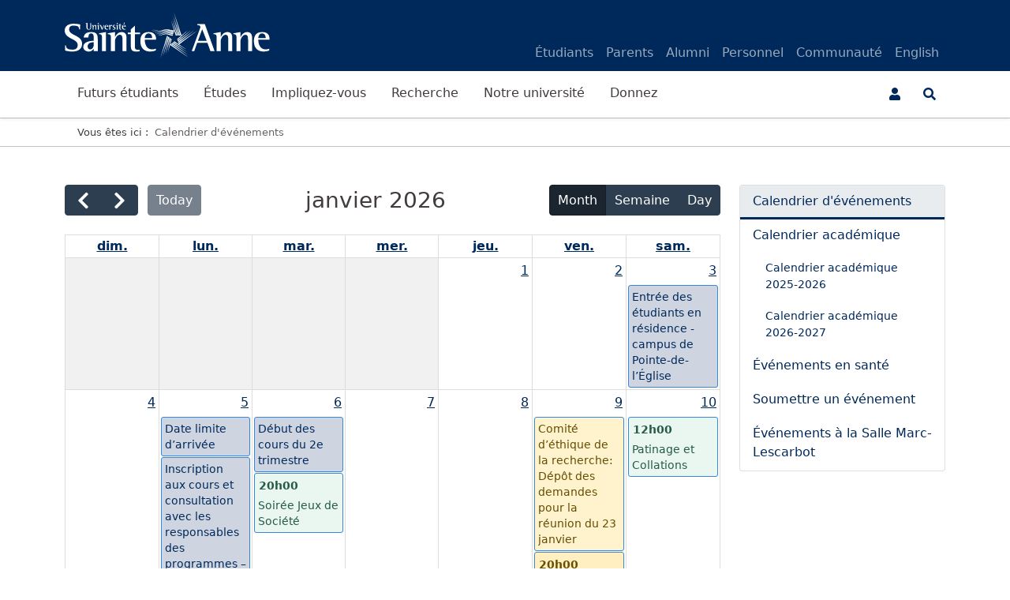

--- FILE ---
content_type: text/html; charset=utf-8
request_url: https://www.usainteanne.ca/evenements?start=150
body_size: 9721
content:
<!DOCTYPE html>
<html lang="fr-ca" dir="ltr" xmlns:jdoc="http://www.w3.org/1999/XSL/Transform">
<head>
    <!-- Google tag (gtag.js) -->
    <script async src="https://www.googletagmanager.com/gtag/js?id=G-B33R475PXN"></script>
    <script>
        window.dataLayer = window.dataLayer || [];
        function gtag(){dataLayer.push(arguments);}
        gtag('js', new Date());

        gtag('config', 'G-B33R475PXN');
    </script>
    <link rel="apple-touch-icon" sizes="180x180" href="/apple-touch-icon.png">
    <link rel="icon" type="image/png" sizes="32x32" href="/favicon-32x32.png">
    <link rel="icon" type="image/png" sizes="16x16" href="/favicon-16x16.png">
    <link rel="manifest" href="/site.webmanifest">
    <link rel="mask-icon" href="/safari-pinned-tab.svg" color="#00295b">
    <link rel="shortcut icon" href="/favicon.ico">
    <meta name="apple-mobile-web-app-title" content="Universit&eacute; Sainte-Anne">
    <meta name="application-name" content="Universit&eacute; Sainte-Anne">
    <meta name="msapplication-TileColor" content="#00295b">
    <meta name="theme-color" content="#ffffff">
    <meta charset="utf-8">
	<meta name="viewport" content="width=device-width, initial-scale=1">
	
	<title>Calendrier d'&eacute;v&eacute;nements</title>
	<link href="/evenements?format=feed&amp;type=rss" rel="alternate" type="application/rss+xml" title="RSS 2.0">
	<link href="/evenements?format=feed&amp;type=atom" rel="alternate" type="application/atom+xml" title="Atom 1.0">
	<link href="/favicon.ico" rel="icon" type="image/vnd.microsoft.icon">
	<link href="https://www.usainteanne.ca/templates/sainteanne/css/univ.css?9d3b5933e90ae08e3c13486142b66a63" rel="stylesheet">
	<link href="/media/mod_languages/css/template.min.css?9d3b5933e90ae08e3c13486142b66a63" rel="stylesheet">
	<link href="/media/vendor/joomla-custom-elements/css/joomla-alert.min.css?0.2.0" rel="stylesheet">
	<link href="/media/com_eventbooking/assets/css/style.min.css?4.9.4" rel="stylesheet">
	<link href="/media/com_eventbooking/assets/css/themes/default.css?4.9.4" rel="stylesheet">
	<link href="/media/com_eventbooking/assets/css/custom.css?1764165097" rel="stylesheet">
	<link href="/media/com_eventbooking/fullcalendar/main.min.css" rel="stylesheet">
	<link href="/media/plg_system_jcepro/site/css/content.min.css?fe2b19f2ee347603dcb1ee4916167c1f" rel="stylesheet">
	<link href="/media/com_eventbooking/assets/js/tingle/tingle.min.css" rel="stylesheet">

    	<script type="application/json" class="joomla-script-options new">{"calendarOptions":{"headerToolbar":{"left":"prev,next today","center":"title","right":"dayGridMonth,dayGridWeek,dayGridDay"},"locale":"fr","eventDisplay":"block","initialView":"dayGridMonth","initialDate":"2026-01-19","navLinks":true,"eventSources":["\/evenements?format=raw"],"firstDay":0,"weekends":true,"hiddenDays":[],"displayEventTime":true,"eventTimeFormat":"H[h]mm","slotLabelFormat":"H[h]mm","slotMinTime":"06:00:00","slotMaxTime":"23:00:00","allDaySlot":true,"buttonText":{"today":"Today","month":"Month","week":"Semaine","day":"Day"},"views":{"dayGridMonth":{"showNonCurrentDates":false,"fixedWeekCount":false},"timeGridWeek":{"titleFormat":"MMM D YYYY","dayHeaderFormat":"ddd M\/D"},"timeGridDay":{"titleFormat":"MMMM D YYYY"}}},"displayEventInTooltip":false,"skipto-settings":{"settings":{"skipTo":{"enableActions":false,"enableHeadingLevelShortcuts":false,"accesskey":"9","displayOption":"popup","buttonLabel":"Navigation au clavier","buttonTooltipAccesskey":"La cl\u00e9 d'acc\u00e8s est $key","landmarkGroupLabel":"Points de rep\u00e8re","headingGroupLabel":"Aper\u00e7u de la page","mofnGroupLabel":" ($m sur $n)","headingLevelLabel":"Niveau de titre","mainLabel":"Principal","searchLabel":"Recherche","navLabel":"Navigation","regionLabel":"R\u00e9gion","asideLabel":"De c\u00f4t\u00e9","footerLabel":"Footer","headerLabel":"Header","formLabel":"Formulaire","msgNoLandmarksFound":"Aucun point de rep\u00e8re \u00e0 passer","msgNoHeadingsFound":"Pas de titre pour passer au suivant","headings":"h1, h2, h3","landmarks":"main, nav, search, aside, header, footer, form"}}},"joomla.jtext":{"RLTA_BUTTON_SCROLL_LEFT":"Scroll buttons to the left","RLTA_BUTTON_SCROLL_RIGHT":"Scroll buttons to the right","ERROR":"Erreur","MESSAGE":"Message","NOTICE":"Annonce","WARNING":"Avertissement","JCLOSE":"Fermer","JOK":"OK","JOPEN":"Ouvrir"},"system.paths":{"root":"","rootFull":"https:\/\/www.usainteanne.ca\/","base":"","baseFull":"https:\/\/www.usainteanne.ca\/"},"csrf.token":"9fb814e3e3aec3f1e1987253d935bc0d"}</script>
	<script src="/media/system/js/core.min.js?303301e43b67ae9ba5d9a8e2a902bac2"></script>
	<script src="/media/vendor/webcomponentsjs/js/webcomponents-bundle.min.js?2.8.0" nomodule defer></script>
	
	<script src="/media/system/js/messages-es5.min.js?303301e43b67ae9ba5d9a8e2a902bac2" nomodule defer></script>
	<script src="/media/system/js/joomla-hidden-mail-es5.min.js?303301e43b67ae9ba5d9a8e2a902bac2" nomodule defer></script>
	
	<script src="/media/vendor/skipto/js/skipto.min.js?4.1.7" defer></script>
	<script src="https://www.usainteanne.ca/templates/sainteanne/js/js.min.js?9d3b5933e90ae08e3c13486142b66a63"></script>
	<script src="https://www.usainteanne.ca/templates/sainteanne/js/filtertable.min.js?9d3b5933e90ae08e3c13486142b66a63"></script>
	<script src="https://www.usainteanne.ca/templates/sainteanne/js/bootstrap.bundle.min.js?9d3b5933e90ae08e3c13486142b66a63"></script>
	<script src="/media/system/js/joomla-hidden-mail.min.js?303301e43b67ae9ba5d9a8e2a902bac2" type="module"></script>
	<script src="/media/mod_menu/js/menu-es5.min.js?9d3b5933e90ae08e3c13486142b66a63" nomodule defer></script>
	<script src="/media/system/js/messages.min.js?303301e43b67ae9ba5d9a8e2a902bac2" type="module"></script>
	<script src="/media/com_eventbooking/fullcalendar/moment.min.js"></script>
	<script src="/media/com_eventbooking/fullcalendar/main.min.js"></script>
	<script src="/media/com_eventbooking/fullcalendar/main.global.min.js"></script>
	<script src="/media/com_eventbooking/js/site-fullcalendar-default.min.js"></script>
	<script src="/media/com_eventbooking/fullcalendar/moment-with-locales.min.js"></script>
	<script src="/media/com_eventbooking/assets/js/tingle/tingle.min.js"></script>
	<script type="application/ld+json">{"@context":"https:\/\/schema.org","@type":"BreadcrumbList","itemListElement":[{"@type":"ListItem","position":1,"item":{"@id":"https:\/\/www.usainteanne.ca\/","name":"Accueil"}},{"@type":"ListItem","position":2,"item":{"@id":"https:\/\/www.usainteanne.ca\/evenements","name":"Calendrier d'&eacute;v&eacute;nements"}}]}</script>
	<script>			document.addEventListener('DOMContentLoaded', function () {
		        [].slice.call(document.querySelectorAll('a.eb-colorbox-map')).forEach(function (link) {
		            link.addEventListener('click', function (e) {
		            	e.preventDefault();
		                var modal = new tingle.modal({
		                	cssClass: ['eb-map-modal'],
		                    onClose: function () {
		                        modal.destroy();
		                    }
		                });		                
		                modal.setContent('<iframe width="100%" height="480px" src="' + link.href + '" frameborder="0" allowfullscreen>');
		                modal.open();
		            });
		        });
		    });</script>
	<script>
	        function cancelRegistration(registrantId)
	        {
	            var form = document.adminForm ;
	    
	            if (confirm("Voulez-vous annuler cette inscription ?"))
	            {
	                form.task.value = "registrant.cancel" ;
	                form.id.value = registrantId ;
	                form.submit() ;
	            }
	        }
	    </script>
	<script type="application/ld+json">[{"@context":"https:\/\/schema.org","@type":"Event","name":"Collation des grades et dipl&ocirc;mes universitaires","startDate":"2027-05-08T00:00","url":"https:\/\/www.usainteanne.ca\/evenements\/calendrier-academique\/2026-2027\/collation-des-grades-et-diplomes-universitaires-4","location":{"@type":"Place","name":"Gymnase","address":"1695 Nova Scotia Trunk 1, Church Point, NS B0W 1M0, Canada"},"description":""},{"@context":"https:\/\/schema.org","@type":"Event","name":"C&eacute;r&eacute;monie de la remise des certificats et des dipl&ocirc;mes coll&eacute;giaux","startDate":"2027-06-22T00:00","url":"https:\/\/www.usainteanne.ca\/evenements\/calendrier-academique\/2026-2027\/ceremonie-de-la-remise-des-certificats-et-des-diplomes-collegiaux-4","location":{"@type":"Place","name":"Chapelle","address":"1695 Nova Scotia Trunk 1, Church Point, NS B0W 1M0, Canada"},"description":""}]</script>

</head>

<body id="top" class="site d-flex flex-column min-vh-100 com_eventbooking view-fullcalendar no-layout no-task itemid-174  has-sidebar-right">
    <div class="container d-none d-print-block">
    <img src="/images/logo_sainte_anne_couleur.svg" alt="Universit&eacute; Sainte-Anne" class="img-fluid logo d-none d-print-block">
</div>
<div id="pre_header" class="bg-primary d-print-none"></div>
<header id="header" class="sticky-lg-top d-print-none">
    <div class="navbar navbar-expand-lg bg-primary p-0 d-print-none">
        <div class="container">
            <a id="logo_link" href="https://www.usainteanne.ca/fr/"><img src="/images/logos/logo_sainte_anne_couleur.svg" alt="Universit&eacute; Sainte-Anne" id="site_logo" class="img-fluid logo white-logo" width="274" height="58"></a>
            <nav id="topnavbarcontent" class="collapse navbar-collapse navbar-dark align-self-end d-lg-flex flex-row overflow-visible" aria-label="Menu secondaire">
                <ul class="navbar-nav mod-menu mod-list  ml-auto">
<li class="nav-item item-124 parent"><a href="/etudiants" class="nav-link main-menu-link ">&Eacute;tudiants</a></li><li class="nav-item item-125"><a href="/parents" class="nav-link main-menu-link ">Parents</a></li><li class="nav-item item-126 parent"><a href="/alumni" class="nav-link main-menu-link ">Alumni</a></li><li class="nav-item item-127 parent"><a href="/personnel" class="nav-link main-menu-link ">Personnel</a></li><li class="nav-item item-128"><a href="/communaute" class="nav-link main-menu-link ">Communaut&eacute;</a></li></ul>
<div class="mod-languages d-block d-lg-none">

	<ul class="navbar-nav mod-languages__list lang-inline" dir="ltr">
									<li class="nav-item ml-0 mr-0">
				<a href="/en/" class="nav-link main-menu-link" lang="en">
											English									</a>
			</li>
				</ul>

</div>
<div class="mod-languages navbar-dark  d-none d-lg-inline-block">

	<ul class="navbar-nav mod-languages__list lang-inline" dir="ltr">
									<li class="nav-item ml-0 mr-0">
				<a href="/en/" class="nav-link main-menu-link" lang="en">
											English									</a>
			</li>
				</ul>

</div>

            </nav>
        </div>
    </div>
    <div class="collapse" id="header_rechercher">
    <div class="bg-light p-4 border-bottom">
        <div class="container">
            <div class="row">
                <div class="col float-right">
                    <button id="collapse_btn_fermer" type="button" class="btn float-end mb-4" aria-label="FERMER" data-bs-toggle="collapse" data-bs-target="#header_rechercher" aria-expanded="false" aria-labelledby="fermerChercher"><i aria-hidden="true" class="fas fa-times"></i>
                        <span id="fermerChercher" class="sr-only">Fermer la bo&icirc;te &laquo;&nbsp;Chercher&nbsp;&raquo;</span>
                    </button>
                </div>
            </div>
            <div class="row">
                <div class="col-md-6 col-lg-3">
                    <ul class="nav flex-column">
                        <li class="nav-item"><a href="/fr/contact" class="nav-link"><i aria-hidden="true" class="fas fa-phone fa-fw me-2"></i>Bottin</a></li>
                        <li class="nav-item"><a href="/fr/notre-universite#nos-5-campus" class="nav-link"><i aria-hidden="true" class="fas fa-map-marker-alt fa-fw me-2"></i>Nos 5 campus</a></li>
                        <li class="nav-item"><a href="/fr/urgences" class="nav-link"><i aria-hidden="true" class="fas fa-exclamation-triangle text-danger fa-fw me-2"></i>Mesures d'urgence</a></li>
                    </ul>
                </div>
                <div class="col-md-6 order-lg-2 col-lg-3">
                    <ul class="nav flex-column">
                        <li class="nav-item"><a href="/fr/bibliotheque" class="nav-link"><i aria-hidden="true" class="fas fa-photo-video fa-fw me-2"></i>Biblioth&egrave;que</a></li>
                        <li class="nav-item"><a href="/fr/magasin-campus" class="nav-link"><i aria-hidden="true" class="fas fa-book-open fa-fw me-2"></i>Magasin campus</a></li>
                        <li class="nav-item"><a href="/fr/centre-sportif" class="nav-link"><i aria-hidden="true" class="fas fa-swimmer fa-fw me-2"></i>Centre sportif</a></li>
                    </ul>
                </div>
                <div class="mb-5 d-lg-none"></div>
                <div class="col-md-12 order-lg-4 col-lg-6">
                    <form class="form-inline d-flex flex-column" id="chercherForm" action="/fr/chercher" target="" aria-label="Chercher">
                        <div class="input-group mb-2 w-100">
                            <label id="labelChercher" for="header_search" class="h1 me-3">Chercher</label>
                            <div class="clearfix w-100 d-xs-block d-md-none"></div>
                            <input type="text" class="form-control form-control-lg rounded-start" id="header_search" name="q" value="" autocomplete="off" aria-labelledby="labelChercher">
                            <button type="submit" class="btn btn-lg btn-dark me-2"><span aria-hidden="true" class="fas fa-search"></span><span class="sr-only">Lancer la recherche</span></button>
                        </div>
                        <fieldset class="w-100 d-block text-right">
                            <legend class="visually-hidden">Choisir o&ugrave; vous voulez chercher</legend>
                            <div class="form-check form-check-inline float-right mr-0">
                                <input class="form-check-input" type="radio" name="chercherOptions" id="chercherMoodle" value="moodle" aria-labelledby="labelMoodle">
                                <label id="labelMoodle" class="form-check-label" for="chercherMoodle">Moodle</label>
                            </div>
                                                        <div class="form-check form-check-inline float-right">
                                <input class="form-check-input" type="radio" name="chercherOptions" id="chercherBoutique" value="boutique" aria-labelledby="labelMagasin">
                                <label id="labelMagasin" class="form-check-label" for="chercherBoutique">Magasin campus</label>
                            </div>
                            <div class="form-check form-check-inline float-right">
                                <input class="form-check-input" type="radio" name="chercherOptions" id="chercherSiteweb" value="siteweb" aria-labelledby="labelSite" checked>
                                <label id="labelSite" class="form-check-label" for="chercherSiteweb">Site Web</label>
                            </div>
                        </fieldset>
                        <input type="hidden" id="searchService" name="service" value="" autocomplete="off">
                                            </form>
                    <div class="clearfix mt-4"></div>
                    <ul class="nav flex-row float-end mt-3">
                        <li>
                            <a href="https://www.facebook.com/uSainteAnne" target="_blank" rel="noopener nofollow" title="Facebook" class="me-2 p-1 hover-light d-inline-block rounded"><i aria-hidden="true" class="fa-2x fab fa-facebook fa-fw"></i></a>
                        </li>
                        <li>
                            <a href="https://www.instagram.com/uSainteAnne" target="_blank" rel="noopener nofollow" title="Instagram" class="me-2 p-1 hover-light d-inline-block rounded"><i aria-hidden="true" class="fa-2x fab fa-instagram fa-fw"></i></a>
                        </li>
                        <li>
                            <a href="https://www.youtube.com/uSainteAnnecom" target="_blank" rel="noopener nofollow" title="YouTube" class="me-2 p-1 hover-light d-inline-block rounded"><i aria-hidden="true" class="fa-2x fab fa-youtube fa-fw"></i></a>
                        </li>
                        <li>
                            <a href="https://ca.linkedin.com/school/usainteanne" target="_blank" rel="noopener nofollow" title="LinkedIn" class="me-2 p-1 hover-light d-inline-block rounded"><i aria-hidden="true" class="fa-2x fab fa-linkedin fa-fw"></i></a>
                        </li>
                    </ul>
                </div>
            </div>
        </div>
    </div>
</div>    <nav class="navbar navbar-expand-lg navbar-light p-0 bg-white shadow-sm" aria-label="Menu principal">
        <div class="container">
            <div id="quickAccess" class="order-2">
                <div class="dropdown pull-right d-inline-block">
    <button type="button" id="dropdownMenuButton1" class="btn btn-outline-primary btn-dropdown border-0 dropdown-toggle" data-bs-toggle="dropdown" aria-expanded="false" aria-label="Menu utilisateur"> <span class="fas fa-user" aria-hidden="true"></span> </button>
    <ul class="dropdown-menu dropdown-menu-end" aria-labelledby="dropdownMenuButton1">
                <li><a href="/?morequest=sso" class="dropdown-item text-danger d-none">Connexion</a></li>
        <li><a href="https://outlook.office365.com/usainteanne.ca" class="dropdown-item">Courriel</a></li>
        <li><a href="https://moodle.usainteanne.ca/" class="dropdown-item">Moodle</a></li>
        <li><a href="/etudiants/portail-etudiant" class="dropdown-item">Portail OMNIVOX</a></li>
        <li><a href="https://office.com/" class="dropdown-item">Office 365</a></li>
        <li><a href="https://myworkaccount.microsoft.com/?tenant=be8a450f-2441-47b6-a5fc-1c986575520e" class="dropdown-item">Modifier mot de passe</a></li>
        <li><a href="/notre-universite/nos-5-campus/pointe-de-leglise/demande-de-reparation-ou-de-nettoyage" class="dropdown-item">Demande de r&eacute;paration</a></li>
            </ul>
</div>                <button id="open_recherche" class="btn btn-outline-primary pull-right d-inline-block border-0" type="button" data-bs-toggle="collapse" data-bs-target="#header_rechercher" aria-controls="header_rechercher" aria-expanded="false" aria-label="Ouvrir le menu de recherche et d'acc&egrave;s rapide">
                    <span id="icon-toggle-search" aria-hidden="true" class="fas fa-search"></span>
                </button>
            </div>
            <button type="button" data-bs-toggle="collapse" data-bs-target="#navbarContent" aria-controls="navbars" aria-expanded="false" aria-label="Ouvrir ou fermer le menu principal" class="navbar-toggler border-0 order-1">
                <span class="sr-only">Menu</span><span aria-hidden="true" class="fas fa-bars navbar-toggler border-0 ps-0"></span>
            </button>
            <div id="navbarContent" class="navbar-collapse collapse order-3 order-lg-1">
                <ul class="navbar-nav mod-menu mod-list ">
<li class="nav-item item-102 parent"><a href="/futurs-etudiants" class="nav-link main-menu-link font-weight-bold">Futurs &eacute;tudiants</a></li><li class="nav-item item-131 parent"><a href="/etudes" class="nav-link main-menu-link ">&Eacute;tudes</a></li><li class="nav-item item-132 parent"><a href="/impliquez-vous" class="nav-link main-menu-link ">Impliquez-vous</a></li><li class="nav-item item-134 parent"><a href="/recherche" class="nav-link main-menu-link ">Recherche</a></li><li class="nav-item item-135 parent"><a href="/notre-universite" class="nav-link main-menu-link ">Notre universit&eacute;</a></li><li class="nav-item item-136"><a href="/donnez" class="nav-link main-menu-link ">Donnez</a></li></ul>

                <div class="d-lg-none">
                <ul class="navbar-nav mod-menu mod-list  ml-auto">
<li class="nav-item item-124 parent"><a href="/etudiants" class="nav-link main-menu-link ">&Eacute;tudiants</a></li><li class="nav-item item-125"><a href="/parents" class="nav-link main-menu-link ">Parents</a></li><li class="nav-item item-126 parent"><a href="/alumni" class="nav-link main-menu-link ">Alumni</a></li><li class="nav-item item-127 parent"><a href="/personnel" class="nav-link main-menu-link ">Personnel</a></li><li class="nav-item item-128"><a href="/communaute" class="nav-link main-menu-link ">Communaut&eacute;</a></li></ul>
<div class="mod-languages d-block d-lg-none">

	<ul class="navbar-nav mod-languages__list lang-inline" dir="ltr">
									<li class="nav-item ml-0 mr-0">
				<a href="/en/" class="nav-link main-menu-link" lang="en">
											English									</a>
			</li>
				</ul>

</div>
<div class="mod-languages navbar-dark  d-none d-lg-inline-block">

	<ul class="navbar-nav mod-languages__list lang-inline" dir="ltr">
									<li class="nav-item ml-0 mr-0">
				<a href="/en/" class="nav-link main-menu-link" lang="en">
											English									</a>
			</li>
				</ul>

</div>

                </div>
            </div>
        </div>
    </nav>
</header>    <div class="messages">
		<div id="system-message-container" aria-live="polite"></div>

	</div>
    
    		<div class="top-a d-flex flex-column">
        <a id="contenu" class="anchor"></a>
		<div id="module-531" class="top-a mb-0 border-bottom border-top fs-small d-print-none">
    <div class="container">
    
                        <nav class="mod-breadcrumbs__wrapper" aria-label="Fil d'Ariane">
    <ol class="mod-breadcrumbs breadcrumb px-3 py-2">
                    <li class="mod-breadcrumbs__here float-start">
                Vous &ecirc;tes ici : &nbsp;
            </li>
        
        <li class="mod-breadcrumbs__item breadcrumb-item active"><span>Calendrier d'&eacute;v&eacute;nements</span></li>    </ol>
    </nav>    </div>
</div><div id="module-176" class="top-a  eb-mobile-events-list">
    <div class="container">
                <h3 class="">Calendrier d'&eacute;v&eacute;nements</h3>
        
                        <div id="eb-upcoming-events-page-timeline" class="eb-container">
	        <h2 class="eb-page-heading">
			Prochains &eacute;v&eacute;nements        </h2>
	<div id="eb-events" class="eb-events-timeline">
			<div class="card card-link h-100 mb-3">
			<div class="card-body d-flex">
				<div class="flex-shrink-0 pe-3 clearfix text-center">
												<span class="eb-date-day display-5">
								15							</span>
							<div class="eb-date-month h4 text-uppercase">
								F&eacute;v							</div>
							<div class="eb-date-year h4 border-top pt-1 mb-0">
								2027							</div>
										</div>
                <div class="ps-1 ps-sm-3 flex-fill">
			<div class="mb-0 pb-0">
				<div class="">
                    <div class="clearfix">
                                                <span class="eb-time text-muted h5"> jusqu'au 19 f&eacute;vrier 2027</span>                    </div>
									</div>
							</div>
            <h3 class="eb-even-title-container">
                                    <a class="eb-event-title text-decoration-none stretched-link" href="/evenements/calendrier-academique/2026-2027/semaine-detude-et-de-consultation-8">Semaine d&rsquo;&eacute;tude et de consultation</a>
                                </h3>
						<div class="eb-description-details clearfix">
				<p>sauf pour les &eacute;tudiants d&rsquo;un programme qui exige un stage ou un cours pendant cette semaine.</p>			</div>
					</div>
            </div>
        </div>
            <div class="clearfix"></div>
				<div class="card card-link h-100 mb-3">
			<div class="card-body d-flex">
				<div class="flex-shrink-0 pe-3 clearfix text-center">
												<span class="eb-date-day display-5">
								15							</span>
							<div class="eb-date-month h4 text-uppercase">
								F&eacute;v							</div>
							<div class="eb-date-year h4 border-top pt-1 mb-0">
								2027							</div>
										</div>
                <div class="ps-1 ps-sm-3 flex-fill">
			<div class="mb-0 pb-0">
				<div class="">
                    <div class="clearfix">
                                                                    </div>
									</div>
							</div>
            <h3 class="eb-even-title-container">
                                    <a class="eb-event-title text-decoration-none stretched-link" href="/evenements/conges/conge-journee-du-patrimoine-de-la-nouvelle-ecosse-4">Cong&eacute;: Journ&eacute;e du patrimoine de la Nouvelle-&Eacute;cosse</a>
                                </h3>
						<div class="eb-description-details clearfix">
							</div>
					</div>
            </div>
        </div>
            <div class="clearfix"></div>
				<div class="card card-link h-100 mb-3">
			<div class="card-body d-flex">
				<div class="flex-shrink-0 pe-3 clearfix text-center">
												<span class="eb-date-day display-5">
								26							</span>
							<div class="eb-date-month h4 text-uppercase">
								F&eacute;v							</div>
							<div class="eb-date-year h4 border-top pt-1 mb-0">
								2027							</div>
										</div>
                <div class="ps-1 ps-sm-3 flex-fill">
			<div class="mb-0 pb-0">
				<div class="">
                    <div class="clearfix">
                                                                    </div>
									</div>
							</div>
            <h3 class="eb-even-title-container">
                                    <a class="eb-event-title text-decoration-none stretched-link" href="/evenements/calendrier-academique/2026-2027/date-limite-pour-remettre-aux-etudiants-une-note-de-controle-dans-tous-les-cours-8">Date limite pour remettre aux &eacute;tudiants une note de contr&ocirc;le dans tous les cours</a>
                                </h3>
						<div class="eb-description-details clearfix">
							</div>
					</div>
            </div>
        </div>
            <div class="clearfix"></div>
				<div class="card card-link h-100 mb-3">
			<div class="card-body d-flex">
				<div class="flex-shrink-0 pe-3 clearfix text-center">
												<span class="eb-date-day display-5">
								5							</span>
							<div class="eb-date-month h4 text-uppercase">
								Mar							</div>
							<div class="eb-date-year h4 border-top pt-1 mb-0">
								2027							</div>
										</div>
                <div class="ps-1 ps-sm-3 flex-fill">
			<div class="mb-0 pb-0">
				<div class="">
                    <div class="clearfix">
                                                                    </div>
									</div>
							</div>
            <h3 class="eb-even-title-container">
                                    <a class="eb-event-title text-decoration-none stretched-link" href="/evenements/calendrier-academique/2026-2027/date-limite-pour-abandonner-un-cours-sans-mention-dechec-4">Date limite pour abandonner un cours sans mention d&rsquo;&eacute;chec.</a>
                                </h3>
						<div class="eb-description-details clearfix">
				<p>(La mention &laquo;&nbsp;AB&nbsp;&raquo; appara&icirc;tra sur le relev&eacute; de notes; donc, apr&egrave;s cette date, la note &laquo;&nbsp;E&nbsp;&raquo; appara&icirc;tra.)</p>			</div>
					</div>
            </div>
        </div>
            <div class="clearfix"></div>
				<div class="card card-link h-100 mb-3">
			<div class="card-body d-flex">
				<div class="flex-shrink-0 pe-3 clearfix text-center">
												<span class="eb-date-day display-5">
								26							</span>
							<div class="eb-date-month h4 text-uppercase">
								Mar							</div>
							<div class="eb-date-year h4 border-top pt-1 mb-0">
								2027							</div>
										</div>
                <div class="ps-1 ps-sm-3 flex-fill">
			<div class="mb-0 pb-0">
				<div class="">
                    <div class="clearfix">
                                                                    </div>
									</div>
							</div>
            <h3 class="eb-even-title-container">
                                    <a class="eb-event-title text-decoration-none stretched-link" href="/evenements/conges/conge-vendredi-saint-4">Cong&eacute;: Vendredi saint</a>
                                </h3>
						<div class="eb-description-details clearfix">
							</div>
					</div>
            </div>
        </div>
            <div class="clearfix"></div>
				<div class="card card-link h-100 mb-3">
			<div class="card-body d-flex">
				<div class="flex-shrink-0 pe-3 clearfix text-center">
												<span class="eb-date-day display-5">
								29							</span>
							<div class="eb-date-month h4 text-uppercase">
								Mar							</div>
							<div class="eb-date-year h4 border-top pt-1 mb-0">
								2027							</div>
										</div>
                <div class="ps-1 ps-sm-3 flex-fill">
			<div class="mb-0 pb-0">
				<div class="">
                    <div class="clearfix">
                                                                    </div>
									</div>
							</div>
            <h3 class="eb-even-title-container">
                                    <a class="eb-event-title text-decoration-none stretched-link" href="/evenements/conges/conge-lundi-de-paques-4">Cong&eacute;: Lundi de P&acirc;ques</a>
                                </h3>
						<div class="eb-description-details clearfix">
							</div>
					</div>
            </div>
        </div>
            <div class="clearfix"></div>
				<div class="card card-link h-100 mb-3">
			<div class="card-body d-flex">
				<div class="flex-shrink-0 pe-3 clearfix text-center">
												<span class="eb-date-day display-5">
								9							</span>
							<div class="eb-date-month h4 text-uppercase">
								Avr							</div>
							<div class="eb-date-year h4 border-top pt-1 mb-0">
								2027							</div>
										</div>
                <div class="ps-1 ps-sm-3 flex-fill">
			<div class="mb-0 pb-0">
				<div class="">
                    <div class="clearfix">
                                                                    </div>
									</div>
							</div>
            <h3 class="eb-even-title-container">
                                    <a class="eb-event-title text-decoration-none stretched-link" href="/evenements/calendrier-academique/2026-2027/derniere-journee-des-classes-6">Derni&egrave;re journ&eacute;e des classes</a>
                                </h3>
						<div class="eb-description-details clearfix">
							</div>
					</div>
            </div>
        </div>
            <div class="clearfix"></div>
				<div class="card card-link h-100 mb-3">
			<div class="card-body d-flex">
				<div class="flex-shrink-0 pe-3 clearfix text-center">
												<span class="eb-date-day display-5">
								10							</span>
							<div class="eb-date-month h4 text-uppercase">
								Avr							</div>
							<div class="eb-date-year h4 border-top pt-1 mb-0">
								2027							</div>
										</div>
                <div class="ps-1 ps-sm-3 flex-fill">
			<div class="mb-0 pb-0">
				<div class="">
                    <div class="clearfix">
                                                <span class="eb-time text-muted h5"> jusqu'au 11 avril 2027</span>                    </div>
									</div>
							</div>
            <h3 class="eb-even-title-container">
                                    <a class="eb-event-title text-decoration-none stretched-link" href="/evenements/calendrier-academique/2026-2027/journees-detude-8">Journ&eacute;es d&rsquo;&eacute;tude</a>
                                </h3>
						<div class="eb-description-details clearfix">
							</div>
					</div>
            </div>
        </div>
            <div class="clearfix"></div>
				<div class="card card-link h-100 mb-3">
			<div class="card-body d-flex">
				<div class="flex-shrink-0 pe-3 clearfix text-center">
												<span class="eb-date-day display-5">
								12							</span>
							<div class="eb-date-month h4 text-uppercase">
								Avr							</div>
							<div class="eb-date-year h4 border-top pt-1 mb-0">
								2027							</div>
										</div>
                <div class="ps-1 ps-sm-3 flex-fill">
			<div class="mb-0 pb-0">
				<div class="">
                    <div class="clearfix">
                                                <span class="eb-time text-muted h5"> jusqu'au 19 avril 2027</span>                    </div>
									</div>
							</div>
            <h3 class="eb-even-title-container">
                                    <a class="eb-event-title text-decoration-none stretched-link" href="/evenements/calendrier-academique/2026-2027/periode-dexamens-4">P&eacute;riode d'examens</a>
                                </h3>
						<div class="eb-description-details clearfix">
							</div>
					</div>
            </div>
        </div>
            <div class="clearfix"></div>
				<div class="card card-link h-100 mb-3">
			<div class="card-body d-flex">
				<div class="flex-shrink-0 pe-3 clearfix text-center">
												<span class="eb-date-day display-5">
								19							</span>
							<div class="eb-date-month h4 text-uppercase">
								Avr							</div>
							<div class="eb-date-year h4 border-top pt-1 mb-0">
								2027							</div>
										</div>
                <div class="ps-1 ps-sm-3 flex-fill">
			<div class="mb-0 pb-0">
				<div class="">
                    <div class="clearfix">
                                                                    </div>
									</div>
							</div>
            <h3 class="eb-even-title-container">
                                    <a class="eb-event-title text-decoration-none stretched-link" href="/evenements/calendrier-academique/2026-2027/fin-du-trimestre-dhiver-4">Fin du trimestre d&rsquo;hiver</a>
                                </h3>
						<div class="eb-description-details clearfix">
							</div>
					</div>
            </div>
        </div>
            <div class="clearfix"></div>
				<div class="card card-link h-100 mb-3">
			<div class="card-body d-flex">
				<div class="flex-shrink-0 pe-3 clearfix text-center">
												<span class="eb-date-day display-5">
								23							</span>
							<div class="eb-date-month h4 text-uppercase">
								Avr							</div>
							<div class="eb-date-year h4 border-top pt-1 mb-0">
								2027							</div>
										</div>
                <div class="ps-1 ps-sm-3 flex-fill">
			<div class="mb-0 pb-0">
				<div class="">
                    <div class="clearfix">
                                                                    </div>
									</div>
							</div>
            <h3 class="eb-even-title-container">
                                    <a class="eb-event-title text-decoration-none stretched-link" href="/evenements/calendrier-academique/2026-2027/date-limite-pour-la-remise-des-notes-au-registrariat-8">Date limite pour la remise des notes au registrariat</a>
                                </h3>
						<div class="eb-description-details clearfix">
							</div>
					</div>
            </div>
        </div>
            <div class="clearfix"></div>
				<div class="card card-link h-100 mb-3">
			<div class="card-body d-flex">
				<div class="flex-shrink-0 pe-3 clearfix text-center">
												<span class="eb-date-day display-5">
								26							</span>
							<div class="eb-date-month h4 text-uppercase">
								Avr							</div>
							<div class="eb-date-year h4 border-top pt-1 mb-0">
								2027							</div>
										</div>
                <div class="ps-1 ps-sm-3 flex-fill">
			<div class="mb-0 pb-0">
				<div class="">
                    <div class="clearfix">
                                                                    </div>
									</div>
							</div>
            <h3 class="eb-even-title-container">
                                    <a class="eb-event-title text-decoration-none stretched-link" href="/evenements/calendrier-academique/2026-2027/debut-des-cours-de-la-session-du-printemps-du-3e-trimestre-fin-des-inscriptions-et-date-limite-darrivee-2">D&eacute;but des cours de la session du printemps du 3e trimestre, fin des inscriptions et date limite d&rsquo;arriv&eacute;e</a>
                                </h3>
						<div class="eb-description-details clearfix">
							</div>
					</div>
            </div>
        </div>
            <div class="clearfix"></div>
				<div class="card card-link h-100 mb-3">
			<div class="card-body d-flex">
				<div class="flex-shrink-0 pe-3 clearfix text-center">
												<span class="eb-date-day display-5">
								30							</span>
							<div class="eb-date-month h4 text-uppercase">
								Avr							</div>
							<div class="eb-date-year h4 border-top pt-1 mb-0">
								2027							</div>
										</div>
                <div class="ps-1 ps-sm-3 flex-fill">
			<div class="mb-0 pb-0">
				<div class="">
                    <div class="clearfix">
                                                                    </div>
									</div>
							</div>
            <h3 class="eb-even-title-container">
                                    <a class="eb-event-title text-decoration-none stretched-link" href="/evenements/calendrier-academique/2026-2027/date-limite-pour-changer-de-cours-abandonner-un-cours-avec-remboursement-et-sans-la-mention-ab-6">Date limite pour changer de cours, abandonner un cours avec remboursement et sans la mention &laquo; AB &raquo;</a>
                                </h3>
						<div class="eb-description-details clearfix">
							</div>
					</div>
            </div>
        </div>
            <div class="clearfix"></div>
				<div class="card card-link h-100 mb-3">
			<div class="card-body d-flex">
				<div class="flex-shrink-0 pe-3 clearfix text-center">
												<span class="eb-date-day display-5">
								7							</span>
							<div class="eb-date-month h4 text-uppercase">
								Mai							</div>
							<div class="eb-date-year h4 border-top pt-1 mb-0">
								2027							</div>
										</div>
                <div class="ps-1 ps-sm-3 flex-fill">
			<div class="mb-0 pb-0">
				<div class="">
                    <div class="clearfix">
                                                                    </div>
									</div>
							</div>
            <h3 class="eb-even-title-container">
                                    <a class="eb-event-title text-decoration-none stretched-link" href="/evenements/calendrier-academique/2026-2027/date-limite-pour-abandonner-un-cours-avec-un-remboursement-de-50-des-droits-de-scolarite-13">Date limite pour abandonner un cours avec un remboursement de 50 % des droits de scolarit&eacute;</a>
                                </h3>
						<div class="eb-description-details clearfix">
							</div>
					</div>
            </div>
        </div>
            <div class="clearfix"></div>
				<div class="card card-link h-100 mb-3">
			<div class="card-body d-flex">
				<div class="flex-shrink-0 pe-3 clearfix text-center">
												<span class="eb-date-day display-5">
								8							</span>
							<div class="eb-date-month h4 text-uppercase">
								Mai							</div>
							<div class="eb-date-year h4 border-top pt-1 mb-0">
								2027							</div>
										</div>
                <div class="ps-1 ps-sm-3 flex-fill">
			<div class="mb-0 pb-0">
				<div class="">
                    <div class="clearfix">
                                                                    </div>
											<div class="clearfix">
							<i class="fa fa-map-marker"></i>
																	<a href="/evenements/gymnase/view-map?tmpl=component" class="eb-colorbox-map"><span>Gymnase</span></a>
															</div>
										</div>
							</div>
            <h3 class="eb-even-title-container">
                                    <a class="eb-event-title text-decoration-none stretched-link" href="/evenements/calendrier-academique/2026-2027/collation-des-grades-et-diplomes-universitaires-4">Collation des grades et dipl&ocirc;mes universitaires</a>
                                </h3>
						<div class="eb-description-details clearfix">
							</div>
					</div>
            </div>
        </div>
            <div class="clearfix"></div>
				<div class="card card-link h-100 mb-3">
			<div class="card-body d-flex">
				<div class="flex-shrink-0 pe-3 clearfix text-center">
												<span class="eb-date-day display-5">
								14							</span>
							<div class="eb-date-month h4 text-uppercase">
								Mai							</div>
							<div class="eb-date-year h4 border-top pt-1 mb-0">
								2027							</div>
										</div>
                <div class="ps-1 ps-sm-3 flex-fill">
			<div class="mb-0 pb-0">
				<div class="">
                    <div class="clearfix">
                                                                    </div>
									</div>
							</div>
            <h3 class="eb-even-title-container">
                                    <a class="eb-event-title text-decoration-none stretched-link" href="/evenements/calendrier-academique/2026-2027/date-limite-pour-abandonner-un-cours-sans-la-mention-dechec-8">Date limite pour abandonner un cours sans la mention d&rsquo;&eacute;chec.</a>
                                </h3>
						<div class="eb-description-details clearfix">
				<p>(La mention &laquo;&nbsp;AB&nbsp;&raquo; appara&icirc;tra sur le relev&eacute; de notes; donc apr&egrave;s cette date, la note &laquo;&nbsp;E&nbsp;&raquo; appara&icirc;tra.)</p>			</div>
					</div>
            </div>
        </div>
            <div class="clearfix"></div>
				<div class="card card-link h-100 mb-3">
			<div class="card-body d-flex">
				<div class="flex-shrink-0 pe-3 clearfix text-center">
												<span class="eb-date-day display-5">
								16							</span>
							<div class="eb-date-month h4 text-uppercase">
								Mai							</div>
							<div class="eb-date-year h4 border-top pt-1 mb-0">
								2027							</div>
										</div>
                <div class="ps-1 ps-sm-3 flex-fill">
			<div class="mb-0 pb-0">
				<div class="">
                    <div class="clearfix">
                                                                    </div>
									</div>
							</div>
            <h3 class="eb-even-title-container">
                                    <a class="eb-event-title text-decoration-none stretched-link" href="/evenements/calendrier-academique/2026-2027/debut-de-lecole-dimmersion-du-printemps-4">D&eacute;but de l'&eacute;cole d'immersion du printemps</a>
                                </h3>
						<div class="eb-description-details clearfix">
							</div>
					</div>
            </div>
        </div>
            <div class="clearfix"></div>
				<div class="card card-link h-100 mb-3">
			<div class="card-body d-flex">
				<div class="flex-shrink-0 pe-3 clearfix text-center">
												<span class="eb-date-day display-5">
								24							</span>
							<div class="eb-date-month h4 text-uppercase">
								Mai							</div>
							<div class="eb-date-year h4 border-top pt-1 mb-0">
								2027							</div>
										</div>
                <div class="ps-1 ps-sm-3 flex-fill">
			<div class="mb-0 pb-0">
				<div class="">
                    <div class="clearfix">
                                                                    </div>
									</div>
							</div>
            <h3 class="eb-even-title-container">
                                    <a class="eb-event-title text-decoration-none stretched-link" href="/evenements/conges/conge-fete-de-la-reine-sauf-pour-lecole-dimmersion-du-printemps">Cong&eacute;: F&ecirc;te de la Reine &ndash; sauf pour l&rsquo;&eacute;cole d&rsquo;immersion du printemps</a>
                                </h3>
						<div class="eb-description-details clearfix">
							</div>
					</div>
            </div>
        </div>
            <div class="clearfix"></div>
				<div class="card card-link h-100 mb-3">
			<div class="card-body d-flex">
				<div class="flex-shrink-0 pe-3 clearfix text-center">
												<span class="eb-date-day display-5">
								4							</span>
							<div class="eb-date-month h4 text-uppercase">
								Jui							</div>
							<div class="eb-date-year h4 border-top pt-1 mb-0">
								2027							</div>
										</div>
                <div class="ps-1 ps-sm-3 flex-fill">
			<div class="mb-0 pb-0">
				<div class="">
                    <div class="clearfix">
                                                                    </div>
									</div>
							</div>
            <h3 class="eb-even-title-container">
                                    <a class="eb-event-title text-decoration-none stretched-link" href="/evenements/calendrier-academique/2026-2027/fin-de-la-session-du-printemps-du-3e-trimestre-pour-les-programmes-universitaires-et-collegiaux-2">Fin de la session du printemps du 3e trimestre pour les programmes universitaires et coll&eacute;giaux</a>
                                </h3>
						<div class="eb-description-details clearfix">
							</div>
					</div>
            </div>
        </div>
            <div class="clearfix"></div>
				<div class="card card-link h-100 mb-3">
			<div class="card-body d-flex">
				<div class="flex-shrink-0 pe-3 clearfix text-center">
												<span class="eb-date-day display-5">
								11							</span>
							<div class="eb-date-month h4 text-uppercase">
								Jui							</div>
							<div class="eb-date-year h4 border-top pt-1 mb-0">
								2027							</div>
										</div>
                <div class="ps-1 ps-sm-3 flex-fill">
			<div class="mb-0 pb-0">
				<div class="">
                    <div class="clearfix">
                                                                    </div>
									</div>
							</div>
            <h3 class="eb-even-title-container">
                                    <a class="eb-event-title text-decoration-none stretched-link" href="/evenements/calendrier-academique/2026-2027/date-limite-pour-la-remise-des-notes-du-niveau-collegial-au-registrariat-4">Date limite pour la remise des notes du niveau coll&eacute;gial au registrariat</a>
                                </h3>
						<div class="eb-description-details clearfix">
							</div>
					</div>
            </div>
        </div>
            <div class="clearfix"></div>
				<div class="card card-link h-100 mb-3">
			<div class="card-body d-flex">
				<div class="flex-shrink-0 pe-3 clearfix text-center">
												<span class="eb-date-day display-5">
								11							</span>
							<div class="eb-date-month h4 text-uppercase">
								Jui							</div>
							<div class="eb-date-year h4 border-top pt-1 mb-0">
								2027							</div>
										</div>
                <div class="ps-1 ps-sm-3 flex-fill">
			<div class="mb-0 pb-0">
				<div class="">
                    <div class="clearfix">
                                                                    </div>
									</div>
							</div>
            <h3 class="eb-even-title-container">
                                    <a class="eb-event-title text-decoration-none stretched-link" href="/evenements/calendrier-academique/2026-2027/date-limite-pour-la-remise-des-notes-des-programmes-universitaires-au-registrariat-5">Date limite pour la remise des notes des programmes universitaires au registrariat</a>
                                </h3>
						<div class="eb-description-details clearfix">
							</div>
					</div>
            </div>
        </div>
            <div class="clearfix"></div>
				<div class="card card-link h-100 mb-3">
			<div class="card-body d-flex">
				<div class="flex-shrink-0 pe-3 clearfix text-center">
												<span class="eb-date-day display-5">
								19							</span>
							<div class="eb-date-month h4 text-uppercase">
								Jui							</div>
							<div class="eb-date-year h4 border-top pt-1 mb-0">
								2027							</div>
										</div>
                <div class="ps-1 ps-sm-3 flex-fill">
			<div class="mb-0 pb-0">
				<div class="">
                    <div class="clearfix">
                                                                    </div>
									</div>
							</div>
            <h3 class="eb-even-title-container">
                                    <a class="eb-event-title text-decoration-none stretched-link" href="/evenements/calendrier-academique/2026-2027/fin-de-lecole-dimmersion-du-printemps-4">Fin de l'&eacute;cole d'immersion du printemps</a>
                                </h3>
						<div class="eb-description-details clearfix">
							</div>
					</div>
            </div>
        </div>
            <div class="clearfix"></div>
				<div class="card card-link h-100 mb-3">
			<div class="card-body d-flex">
				<div class="flex-shrink-0 pe-3 clearfix text-center">
												<span class="eb-date-day display-5">
								21							</span>
							<div class="eb-date-month h4 text-uppercase">
								Jui							</div>
							<div class="eb-date-year h4 border-top pt-1 mb-0">
								2027							</div>
										</div>
                <div class="ps-1 ps-sm-3 flex-fill">
			<div class="mb-0 pb-0">
				<div class="">
                    <div class="clearfix">
                                                                    </div>
									</div>
							</div>
            <h3 class="eb-even-title-container">
                                    <a class="eb-event-title text-decoration-none stretched-link" href="/evenements/calendrier-academique/2026-2027/debut-des-cours-de-la-session-dete-du-3e-trimestre-et-fin-des-inscriptions-aux-cours-2">D&eacute;but des cours de la session d&rsquo;&eacute;t&eacute; du 3e trimestre et fin des inscriptions aux cours</a>
                                </h3>
						<div class="eb-description-details clearfix">
							</div>
					</div>
            </div>
        </div>
            <div class="clearfix"></div>
				<div class="card card-link h-100 mb-3">
			<div class="card-body d-flex">
				<div class="flex-shrink-0 pe-3 clearfix text-center">
												<span class="eb-date-day display-5">
								22							</span>
							<div class="eb-date-month h4 text-uppercase">
								Jui							</div>
							<div class="eb-date-year h4 border-top pt-1 mb-0">
								2027							</div>
										</div>
                <div class="ps-1 ps-sm-3 flex-fill">
			<div class="mb-0 pb-0">
				<div class="">
                    <div class="clearfix">
                                                                    </div>
											<div class="clearfix">
							<i class="fa fa-map-marker"></i>
																	<a href="/evenements/calendrier-academique/chapelle/view-map"><span>Chapelle</span></a>
															</div>
										</div>
							</div>
            <h3 class="eb-even-title-container">
                                    <a class="eb-event-title text-decoration-none stretched-link" href="/evenements/calendrier-academique/2026-2027/ceremonie-de-la-remise-des-certificats-et-des-diplomes-collegiaux-4">C&eacute;r&eacute;monie de la remise des certificats et des dipl&ocirc;mes coll&eacute;giaux</a>
                                </h3>
						<div class="eb-description-details clearfix">
							</div>
					</div>
            </div>
        </div>
            <div class="clearfix"></div>
				<div class="card card-link h-100 mb-3">
			<div class="card-body d-flex">
				<div class="flex-shrink-0 pe-3 clearfix text-center">
												<span class="eb-date-day display-5">
								23							</span>
							<div class="eb-date-month h4 text-uppercase">
								Jui							</div>
							<div class="eb-date-year h4 border-top pt-1 mb-0">
								2027							</div>
										</div>
                <div class="ps-1 ps-sm-3 flex-fill">
			<div class="mb-0 pb-0">
				<div class="">
                    <div class="clearfix">
                                                                    </div>
									</div>
							</div>
            <h3 class="eb-even-title-container">
                                    <a class="eb-event-title text-decoration-none stretched-link" href="/evenements/calendrier-academique/2026-2027/date-limite-pour-la-remise-des-notes-de-lecole-dimmersion-du-printemps-au-registrariat-4">Date limite pour la remise des notes de l&rsquo;&eacute;cole d&rsquo;immersion du printemps au registrariat</a>
                                </h3>
						<div class="eb-description-details clearfix">
							</div>
					</div>
            </div>
        </div>
            <div class="clearfix"></div>
				<div class="card card-link h-100 mb-3">
			<div class="card-body d-flex">
				<div class="flex-shrink-0 pe-3 clearfix text-center">
												<span class="eb-date-day display-5">
								25							</span>
							<div class="eb-date-month h4 text-uppercase">
								Jui							</div>
							<div class="eb-date-year h4 border-top pt-1 mb-0">
								2027							</div>
										</div>
                <div class="ps-1 ps-sm-3 flex-fill">
			<div class="mb-0 pb-0">
				<div class="">
                    <div class="clearfix">
                                                                    </div>
									</div>
							</div>
            <h3 class="eb-even-title-container">
                                    <a class="eb-event-title text-decoration-none stretched-link" href="/evenements/calendrier-academique/2026-2027/date-limite-pour-changer-de-cours-dete-abandonner-un-cours-avec-remboursement-et-sans-la-mention-ab-2">Date limite pour changer de cours d'&eacute;t&eacute;, abandonner un cours avec remboursement et sans la mention &laquo; AB &raquo;</a>
                                </h3>
						<div class="eb-description-details clearfix">
							</div>
					</div>
            </div>
        </div>
            <div class="clearfix"></div>
				<div class="card card-link h-100 mb-3">
			<div class="card-body d-flex">
				<div class="flex-shrink-0 pe-3 clearfix text-center">
												<span class="eb-date-day display-5">
								1							</span>
							<div class="eb-date-month h4 text-uppercase">
								Juil							</div>
							<div class="eb-date-year h4 border-top pt-1 mb-0">
								2027							</div>
										</div>
                <div class="ps-1 ps-sm-3 flex-fill">
			<div class="mb-0 pb-0">
				<div class="">
                    <div class="clearfix">
                                                                    </div>
									</div>
							</div>
            <h3 class="eb-even-title-container">
                                    <a class="eb-event-title text-decoration-none stretched-link" href="/evenements/conges/conge-fete-du-canada-4">Cong&eacute;: F&ecirc;te du Canada</a>
                                </h3>
						<div class="eb-description-details clearfix">
							</div>
					</div>
            </div>
        </div>
            <div class="clearfix"></div>
				<div class="card card-link h-100 mb-3">
			<div class="card-body d-flex">
				<div class="flex-shrink-0 pe-3 clearfix text-center">
												<span class="eb-date-day display-5">
								2							</span>
							<div class="eb-date-month h4 text-uppercase">
								Juil							</div>
							<div class="eb-date-year h4 border-top pt-1 mb-0">
								2027							</div>
										</div>
                <div class="ps-1 ps-sm-3 flex-fill">
			<div class="mb-0 pb-0">
				<div class="">
                    <div class="clearfix">
                                                                    </div>
									</div>
							</div>
            <h3 class="eb-even-title-container">
                                    <a class="eb-event-title text-decoration-none stretched-link" href="/evenements/calendrier-academique/2026-2027/date-limite-pour-abandonner-un-cours-dete-avec-un-remboursement-de-50-des-droits-de-scolarite-2">Date limite pour abandonner un cours d'&eacute;t&eacute; avec un remboursement de 50 % des droits de scolarit&eacute;</a>
                                </h3>
						<div class="eb-description-details clearfix">
							</div>
					</div>
            </div>
        </div>
            <div class="clearfix"></div>
				<div class="card card-link h-100 mb-3">
			<div class="card-body d-flex">
				<div class="flex-shrink-0 pe-3 clearfix text-center">
												<span class="eb-date-day display-5">
								4							</span>
							<div class="eb-date-month h4 text-uppercase">
								Juil							</div>
							<div class="eb-date-year h4 border-top pt-1 mb-0">
								2027							</div>
										</div>
                <div class="ps-1 ps-sm-3 flex-fill">
			<div class="mb-0 pb-0">
				<div class="">
                    <div class="clearfix">
                                                                    </div>
									</div>
							</div>
            <h3 class="eb-even-title-container">
                                    <a class="eb-event-title text-decoration-none stretched-link" href="/evenements/calendrier-academique/2026-2027/debut-de-lecole-dimmersion-dete-4">D&eacute;but de l'&eacute;cole d'immersion d'&eacute;t&eacute;</a>
                                </h3>
						<div class="eb-description-details clearfix">
							</div>
					</div>
            </div>
        </div>
            <div class="clearfix"></div>
				<div class="card card-link h-100 mb-3">
			<div class="card-body d-flex">
				<div class="flex-shrink-0 pe-3 clearfix text-center">
												<span class="eb-date-day display-5">
								16							</span>
							<div class="eb-date-month h4 text-uppercase">
								Juil							</div>
							<div class="eb-date-year h4 border-top pt-1 mb-0">
								2027							</div>
										</div>
                <div class="ps-1 ps-sm-3 flex-fill">
			<div class="mb-0 pb-0">
				<div class="">
                    <div class="clearfix">
                                                                    </div>
									</div>
							</div>
            <h3 class="eb-even-title-container">
                                    <a class="eb-event-title text-decoration-none stretched-link" href="/evenements/calendrier-academique/2026-2027/date-limite-pour-abandonner-des-cours-de-lintersession-dete-sans-la-mention-dechec-2">Date limite pour abandonner des cours de l&rsquo;intersession d&rsquo;&eacute;t&eacute; sans la mention d&rsquo;&eacute;chec.</a>
                                </h3>
						<div class="eb-description-details clearfix">
				<p>(La mention &laquo;&nbsp;AB&nbsp;&raquo; appara&icirc;tra sur le relev&eacute; de notes; donc apr&egrave;s cette date, la note &laquo;&nbsp;E&nbsp;&raquo; appara&icirc;tra)</p>			</div>
					</div>
            </div>
        </div>
            <div class="clearfix"></div>
				<div class="card card-link h-100 mb-3">
			<div class="card-body d-flex">
				<div class="flex-shrink-0 pe-3 clearfix text-center">
												<span class="eb-date-day display-5">
								2							</span>
							<div class="eb-date-month h4 text-uppercase">
								Ao&ucirc;							</div>
							<div class="eb-date-year h4 border-top pt-1 mb-0">
								2027							</div>
										</div>
                <div class="ps-1 ps-sm-3 flex-fill">
			<div class="mb-0 pb-0">
				<div class="">
                    <div class="clearfix">
                                                                    </div>
									</div>
							</div>
            <h3 class="eb-even-title-container">
                                    <a class="eb-event-title text-decoration-none stretched-link" href="/evenements/conges/conge-jour-de-la-fondation-6">Cong&eacute;: Jour de la Fondation</a>
                                </h3>
						<div class="eb-description-details clearfix">
							</div>
					</div>
            </div>
        </div>
            <div class="clearfix"></div>
				<div class="card card-link h-100 mb-3">
			<div class="card-body d-flex">
				<div class="flex-shrink-0 pe-3 clearfix text-center">
												<span class="eb-date-day display-5">
								7							</span>
							<div class="eb-date-month h4 text-uppercase">
								Ao&ucirc;							</div>
							<div class="eb-date-year h4 border-top pt-1 mb-0">
								2027							</div>
										</div>
                <div class="ps-1 ps-sm-3 flex-fill">
			<div class="mb-0 pb-0">
				<div class="">
                    <div class="clearfix">
                                                                    </div>
									</div>
							</div>
            <h3 class="eb-even-title-container">
                                    <a class="eb-event-title text-decoration-none stretched-link" href="/evenements/calendrier-academique/2026-2027/fin-de-lecole-dimmersion-dete-5">Fin de l'&eacute;cole d'immersion d'&eacute;t&eacute;</a>
                                </h3>
						<div class="eb-description-details clearfix">
							</div>
					</div>
            </div>
        </div>
            <div class="clearfix"></div>
				<div class="card card-link h-100 mb-3">
			<div class="card-body d-flex">
				<div class="flex-shrink-0 pe-3 clearfix text-center">
												<span class="eb-date-day display-5">
								11							</span>
							<div class="eb-date-month h4 text-uppercase">
								Ao&ucirc;							</div>
							<div class="eb-date-year h4 border-top pt-1 mb-0">
								2027							</div>
										</div>
                <div class="ps-1 ps-sm-3 flex-fill">
			<div class="mb-0 pb-0">
				<div class="">
                    <div class="clearfix">
                                                                    </div>
									</div>
							</div>
            <h3 class="eb-even-title-container">
                                    <a class="eb-event-title text-decoration-none stretched-link" href="/evenements/calendrier-academique/2026-2027/date-limite-pour-la-remise-des-notes-de-lecole-dimmersion-de-lete-au-registrariat-5">Date limite pour la remise des notes de l&rsquo;&eacute;cole d&rsquo;immersion de l&rsquo;&eacute;t&eacute; au registrariat</a>
                                </h3>
						<div class="eb-description-details clearfix">
							</div>
					</div>
            </div>
        </div>
            <div class="clearfix"></div>
				<div class="card card-link h-100 mb-3">
			<div class="card-body d-flex">
				<div class="flex-shrink-0 pe-3 clearfix text-center">
												<span class="eb-date-day display-5">
								15							</span>
							<div class="eb-date-month h4 text-uppercase">
								Ao&ucirc;							</div>
							<div class="eb-date-year h4 border-top pt-1 mb-0">
								2027							</div>
										</div>
                <div class="ps-1 ps-sm-3 flex-fill">
			<div class="mb-0 pb-0">
				<div class="">
                    <div class="clearfix">
                                                                    </div>
									</div>
							</div>
            <h3 class="eb-even-title-container">
                                    <a class="eb-event-title text-decoration-none stretched-link" href="/evenements/calendrier-academique/2026-2027/fete-des-acadiens-6">F&ecirc;te des Acadiens</a>
                                </h3>
						<div class="eb-description-details clearfix">
							</div>
					</div>
            </div>
        </div>
            <div class="clearfix"></div>
				<div class="card card-link h-100 mb-3">
			<div class="card-body d-flex">
				<div class="flex-shrink-0 pe-3 clearfix text-center">
												<span class="eb-date-day display-5">
								20							</span>
							<div class="eb-date-month h4 text-uppercase">
								Ao&ucirc;							</div>
							<div class="eb-date-year h4 border-top pt-1 mb-0">
								2027							</div>
										</div>
                <div class="ps-1 ps-sm-3 flex-fill">
			<div class="mb-0 pb-0">
				<div class="">
                    <div class="clearfix">
                                                                    </div>
									</div>
							</div>
            <h3 class="eb-even-title-container">
                                    <a class="eb-event-title text-decoration-none stretched-link" href="/evenements/calendrier-academique/2026-2027/fin-de-la-session-dete-du-3e-trimestre-2">Fin de la session d&rsquo;&eacute;t&eacute; du 3e trimestre</a>
                                </h3>
						<div class="eb-description-details clearfix">
							</div>
					</div>
            </div>
        </div>
            <div class="clearfix"></div>
				<div class="card card-link h-100 mb-3">
			<div class="card-body d-flex">
				<div class="flex-shrink-0 pe-3 clearfix text-center">
												<span class="eb-date-day display-5">
								27							</span>
							<div class="eb-date-month h4 text-uppercase">
								Ao&ucirc;							</div>
							<div class="eb-date-year h4 border-top pt-1 mb-0">
								2027							</div>
										</div>
                <div class="ps-1 ps-sm-3 flex-fill">
			<div class="mb-0 pb-0">
				<div class="">
                    <div class="clearfix">
                                                                    </div>
									</div>
							</div>
            <h3 class="eb-even-title-container">
                                    <a class="eb-event-title text-decoration-none stretched-link" href="/evenements/calendrier-academique/2026-2027/date-limite-pour-la-remise-des-notes-des-programmes-universitaires-et-collegiaux-au-registrariat-2">Date limite pour la remise des notes des programmes universitaires et coll&eacute;giaux au registrariat</a>
                                </h3>
						<div class="eb-description-details clearfix">
							</div>
					</div>
            </div>
        </div>
            <div class="clearfix"></div>
		</div>
		<div class="pagination">
			<nav class="pagination__wrapper" aria-label="Pagination">
    <ul class="pagination ms-0 mb-4">
            <li class="page-item">
        <a aria-label="Aller &agrave; la page d&eacute;marrer" href="/evenements?start=0" class="page-link">
            <span class="fas fa-angle-double-left" aria-hidden="true"></span>        </a>
    </li>
            <li class="page-item">
        <a aria-label="Aller &agrave; la page pr&eacute;c&eacute;dent" href="/evenements?start=50" class="page-link">
            <span class="fas fa-angle-left" aria-hidden="true"></span>        </a>
    </li>

                        <li class="page-item">
        <a aria-label="Aller &agrave; la page 1" href="/evenements?start=0" class="page-link">
            1        </a>
    </li>
                        <li class="page-item">
        <a aria-label="Aller &agrave; la page 2" href="/evenements?start=50" class="page-link">
            2        </a>
    </li>
                            <li class="active page-item">
        <a aria-current="true" aria-label="Page 3" href="#" class="page-link">3</a>
    </li>
        
            <li class="disabled page-item">
        <span class="page-link" aria-hidden="true"><span class="fas fa-angle-right" aria-hidden="true"></span></span>
    </li>
            <li class="disabled page-item">
        <span class="page-link" aria-hidden="true"><span class="fas fa-angle-double-right" aria-hidden="true"></span></span>
    </li>
    </ul>
</nav>
		</div>
	
    <form method="post" name="adminForm" id="adminForm" action="/evenements/calendrier-academique">
		<input type="hidden" name="id" value="0">
		<input type="hidden" name="task" value="">
	</form>
</div>    </div>
</div>
	</div>
			<main class="page-middle mt-5">
		<div class="container">
			<div class="row">
				
                                                <div class="col component">
                        
    <div id="eb-calendar-page" class="eb-container">
    	<div id="eb_full_calendar"></div>
</div>
    
                </div>
                                                        <div class="col-xs-12 col-md-3 container-sidebar-right d-print-none">
                        <div class="d-none d-md-block">
                            
                            <nav class="moduletable mb-4">
	<ul class="card mod-menu mod-list nav flex-column ">
<li class="nav-item item-262 current active"><a href="/evenements" class="nav-link main-menu-link ">Calendrier d'&eacute;v&eacute;nements</a></li><li class="nav-item item-176 deeper parent"><a href="/evenements/calendrier-academique" class="nav-link main-menu-link ">Calendrier acad&eacute;mique</a><ul class="mod-menu__sub list-unstyled small"><li class="nav-item item-1836"><a href="/evenements/calendrier-academique/2025-2026" class="nav-link main-menu-link ">Calendrier acad&eacute;mique <span class="text-nowrap">2025-2026</span></a></li><li class="nav-item item-2266"><a href="/evenements/calendrier-academique/2026-2027" class="nav-link main-menu-link ">Calendrier acad&eacute;mique <span class="text-nowrap">2026-2027</span></a></li></ul></li><li class="nav-item item-765"><a href="/evenements/sante" class="nav-link main-menu-link ">&Eacute;v&eacute;nements en sant&eacute;</a></li><li class="nav-item item-857"><a href="/evenements/soumettre-un-evenement" class="nav-link main-menu-link ">Soumettre un &eacute;v&eacute;nement</a></li><li class="nav-item item-2269"><a href="/evenements/evenements-a-la-salle-marc-lescarbot" class="nav-link main-menu-link ">&Eacute;v&eacute;nements &agrave; la Salle Marc-Lescarbot</a></li></ul>
<style>.fw-semibold{font-weight: 500 !important;}</style></nav>

                        </div>
                    </div>
                                     			</div>
			<div class="row">
							</div>
		</div>
				<div class="container-bottom-b">
			
<div id="mod-custom284" class="mod-custom custom">
	<div></div></div>

		</div>
		                    <div class="container d-md-none d-print-none mt-5 mb-4">
                <nav class="moduletable mb-4">
	<ul class="card mod-menu mod-list nav flex-column ">
<li class="nav-item item-262 current active"><a href="/evenements" class="nav-link main-menu-link ">Calendrier d'&eacute;v&eacute;nements</a></li><li class="nav-item item-176 deeper parent"><a href="/evenements/calendrier-academique" class="nav-link main-menu-link ">Calendrier acad&eacute;mique</a><ul class="mod-menu__sub list-unstyled small"><li class="nav-item item-1836"><a href="/evenements/calendrier-academique/2025-2026" class="nav-link main-menu-link ">Calendrier acad&eacute;mique <span class="text-nowrap">2025-2026</span></a></li><li class="nav-item item-2266"><a href="/evenements/calendrier-academique/2026-2027" class="nav-link main-menu-link ">Calendrier acad&eacute;mique <span class="text-nowrap">2026-2027</span></a></li></ul></li><li class="nav-item item-765"><a href="/evenements/sante" class="nav-link main-menu-link ">&Eacute;v&eacute;nements en sant&eacute;</a></li><li class="nav-item item-857"><a href="/evenements/soumettre-un-evenement" class="nav-link main-menu-link ">Soumettre un &eacute;v&eacute;nement</a></li><li class="nav-item item-2269"><a href="/evenements/evenements-a-la-salle-marc-lescarbot" class="nav-link main-menu-link ">&Eacute;v&eacute;nements &agrave; la Salle Marc-Lescarbot</a></li></ul>
<style>.fw-semibold{font-weight: 500 !important;}</style></nav>

            </div>
        	</main>
	<div class="page-bottom d-print-none">
        <div class="breadcrumbs-wrapper border-top">
            <div class="container">
                <div class="moduletable  mb-0 fs-small">
	<nav class="mod-breadcrumbs__wrapper" aria-label="Fil d'Ariane">
    <ol class="mod-breadcrumbs breadcrumb px-3 py-2">
                    <li class="mod-breadcrumbs__here float-start">
                Vous &ecirc;tes ici : &nbsp;
            </li>
        
        <li class="mod-breadcrumbs__item breadcrumb-item active"><span>Calendrier d'&eacute;v&eacute;nements</span></li>    </ol>
    </nav></div>

            </div>
        </div>
				<footer class="bg-light border-top p-3 p-md-5">
			<div class="float-end">
				<a href="#top" id="back-top" class="back-top text-white bg-secondary p-3">
					<span class="fas fa-arrow-up" aria-hidden="true"></span>
					<span class="sr-only">Retournez en haut de la page</span>
				</a>
			</div>
			<div class="container">
			
<div id="mod-custom113" class="mod-custom custom">
	<div class="container">
<div class="mb-4"><img src="/images/logo_sainte_anne_couleur.svg" alt="" width="269" height="60" class="img-fluid img-white"></div>
<div class="row row-cols-1 row-cols-sm-1 row-cols-md-3">
<div class="col"><address><strong>Universit&eacute; <span class="text-nowrap">Sainte-Anne</span></strong><br> Si&egrave;ge social&nbsp;: 1695, route&nbsp;1<br> Pointe-de-l'&Eacute;glise <span class="text-nowrap">(Nouvelle-&Eacute;cosse)</span><br><span class="text-nowrap">B0W 1M0,&nbsp;</span>CANADA</address></div>
<div class="col mt-4">T&eacute;l&eacute;phone&nbsp;: <a href="tel:+19027692114" class="hover-light"><span class="text-nowrap">902-769-2114</span></a> <br>Sans frais&nbsp;: <a href="tel:+18883388337" class="hover-light">1-<span class="text-nowrap">888-338-8337</span></a> <br><span class="visually-hidden">Courriel&nbsp;: </span><joomla-hidden-mail is-link="1" is-email="1" first="YWRtaXNzaW9u" last="dXNhaW50ZWFubmUuY2E=" text="YWRtaXNzaW9uQHVzYWludGVhbm5lLmNh" base="" class="hover-light text-break">Cette adresse e-mail est prot&eacute;g&eacute;e contre les robots spammeurs. Vous devez activer le JavaScript pour la visualiser.</joomla-hidden-mail></div>
<div class="col text-md-end">
<h3 class="mt-3">Rejoignez-nous!</h3>
<ul class="nav flex-row float-md-end">
<li><a href="https://www.facebook.com/usainteanne" target="_blank" rel="noopener nofollow" class="p-1 hover-light d-inline-block rounded" title="Facebook"><span class="fab fa-facebook fa-fw fa-2x" aria-hidden="true"></span></a></li>
<li><a href="https://www.instagram.com/usainteanne" target="_blank" rel="nofollowr noopene noopener" class="p-1 hover-light d-inline-block rounded" title="Instagram"><span class="fab fa-instagram fa-fw fa-2x" aria-hidden="true"></span></a></li>
<li><a href="https://www.youtube.com/uSainteAnnecom" target="_blank" rel="nofollowr noopene noopener" class="p-1 hover-light d-inline-block rounded" title="YouTube"><span class="fab fa-youtube fa-fw fa-2x" aria-hidden="true"></span></a></li>
<li><a href="https://ca.linkedin.com/school/usainteanne" target="_blank" rel="noopener nofollow" class="p-1 hover-light d-inline-block rounded" title="LinkedIn"><i class="fa-2x fab fa-linkedin fa-fw" aria-hidden="true"></i></a></li>
</ul>
</div>
</div>
<div class="row">
<div class="col-xs-12 text-md-end"><small class="text-end"><a href="/plan-du-site" class="hover-light">Plan du site</a> | <a href="/politique-sur-la-vie-privee" class="hover-light">Vie priv&eacute;e</a> | <a href="/contact" class="hover-light">Bottin</a> | <a href="/notre-universite/nos-5-campus/fermeture-des-campus" class="hover-light">Fermetures</a> | <a href="/urgences" class="hover-light">Urgences</a></small></div>
<div class="col-xs-12 text-md-end"><small class="text-end">&copy;&nbsp;2026 Universit&eacute; <span class="nobreak">Sainte-Anne</span>. Tous droits r&eacute;serv&eacute;s.</small></div>
</div>
</div></div>

			</div>
		</footer>
		
		
	</div>
</body>
</html>


--- FILE ---
content_type: text/html; charset=UTF-8
request_url: https://www.usainteanne.ca/evenements?format=raw&start=2026-01-01T00%3A00%3A00Z&end=2026-02-01T00%3A00%3A00Z
body_size: 8343
content:
[{"id":819,"main_category_id":28,"parent_id":0,"location_id":2,"title":"Entr\u00e9e des \u00e9tudiants en r\u00e9sidence - campus de Pointe-de-l\u2019\u00c9glise","event_type":0,"event_date":"2026-01-03 00:00:00","event_end_date":"2026-01-04 23:55:00","short_description":"","description":"","access":1,"registration_access":1,"individual_price":"0.00","price_text":"","tax_rate":"0.00","event_capacity":0,"private_booking_count":0,"waiting_list_capacity":0,"created_by":903,"cut_off_date":"0000-00-00 00:00:00","registration_type":3,"min_group_number":0,"discount_type":1,"discount":"0.00","early_bird_discount_type":1,"early_bird_discount_date":"0000-00-00 00:00:00","early_bird_discount_amount":"0.00","enable_cancel_registration":0,"cancel_before_date":"0000-00-00 00:00:00","params":"{\"user_registration\":\"\",\"update_data_from_main_event\":1}","published":1,"custom_fields":"{\"custom_image\":\"https:\\\/\\\/www.usainteanne.ca\\\/cache\\\/images\\\/DR10400-web.jpg\",\"email\":\"\"}","discount_groups":"","discount_amounts":"","registration_start_date":"0000-00-00 00:00:00","registration_handle_url":"","event_detail_url":"","fixed_group_price":"0.00","attachment":"","late_fee_type":1,"late_fee_date":"0000-00-00 00:00:00","late_fee_amount":"0.00","event_password":"","currency_code":"","currency_symbol":"","thumb":"","image":"","image_alt":"","language":"*","alias":"entree-des-etudiants-en-residence-campus-de-pointe-de-leglise-6","featured":0,"has_multiple_ticket_types":0,"activate_waiting_list":2,"collect_member_information":"","prevent_duplicate_registration":"","date_diff":null,"number_event_dates":-16,"late_fee_date_diff":null,"event_start_minutes":23130,"registration_start_minutes":null,"cut_off_minutes":null,"total_registrants":"0","location_name":"Campus de Pointe-de-l'\u00c9glise","location_alias":"campus-de-pointe-de-leglise","location_address":"1695, route 1 Pointe-de-l'\u00c9glise, Nouvelle-\u00c9cosse","lat":"44.330386","long":"-66.116055","color_code":"CED5E0","text_color":"00295B","start":"2026-01-03 00:00:00","end":"2026-01-5 23:55:00","url":"\/evenements\/calendrier-academique\/2025-2026\/entree-des-etudiants-en-residence-campus-de-pointe-de-leglise-6","backgroundColor":"#CED5E0","textColor":"#00295B","tooltip":"","eventFull":0,"allDay":true},{"id":820,"main_category_id":28,"parent_id":0,"location_id":0,"title":"Date limite d\u2019arriv\u00e9e","event_type":0,"event_date":"2026-01-05 00:00:00","event_end_date":"0000-00-00 00:00:00","short_description":"","description":"","access":1,"registration_access":1,"individual_price":"0.00","price_text":"","tax_rate":"0.00","event_capacity":0,"private_booking_count":0,"waiting_list_capacity":0,"created_by":903,"cut_off_date":"0000-00-00 00:00:00","registration_type":3,"min_group_number":0,"discount_type":1,"discount":"0.00","early_bird_discount_type":1,"early_bird_discount_date":"0000-00-00 00:00:00","early_bird_discount_amount":"0.00","enable_cancel_registration":0,"cancel_before_date":"0000-00-00 00:00:00","params":null,"published":1,"custom_fields":"{\"affiche\":\"Non\",\"babillards\":\"Non\",\"facebook\":\"\",\"image\":\"\",\"backgroundcolor\":\"\",\"custom_image\":\"https:\\\/\\\/www.usainteanne.ca\\\/cache\\\/images\\\/_DR17126_26916.jpg\"}","discount_groups":"","discount_amounts":null,"registration_start_date":"0000-00-00 00:00:00","registration_handle_url":"","event_detail_url":"","fixed_group_price":"0.00","attachment":"","late_fee_type":0,"late_fee_date":"0000-00-00 00:00:00","late_fee_amount":"0.00","event_password":"","currency_code":null,"currency_symbol":null,"thumb":"","image":"","image_alt":"","language":"*","alias":"date-limite-darrivee-6","featured":0,"has_multiple_ticket_types":0,"activate_waiting_list":2,"collect_member_information":"","prevent_duplicate_registration":"","date_diff":null,"number_event_dates":-14,"late_fee_date_diff":null,"event_start_minutes":20250,"registration_start_minutes":null,"cut_off_minutes":null,"total_registrants":"0","location_name":null,"location_alias":null,"location_address":null,"lat":null,"long":null,"color_code":"CED5E0","text_color":"00295B","start":"2026-01-05 00:00:00","end":"0000-00-00 00:00:00","url":"\/evenements\/calendrier-academique\/2025-2026\/date-limite-darrivee-6","backgroundColor":"#CED5E0","textColor":"#00295B","tooltip":"","eventFull":0,"allDay":true},{"id":821,"main_category_id":28,"parent_id":0,"location_id":0,"title":"Inscription aux cours et consultation avec les responsables des programmes \u2013 tous les campus","event_type":0,"event_date":"2026-01-05 00:00:00","event_end_date":"0000-00-00 00:00:00","short_description":"","description":"","access":1,"registration_access":1,"individual_price":"0.00","price_text":"","tax_rate":"0.00","event_capacity":0,"private_booking_count":0,"waiting_list_capacity":0,"created_by":903,"cut_off_date":"0000-00-00 00:00:00","registration_type":3,"min_group_number":0,"discount_type":1,"discount":"0.00","early_bird_discount_type":1,"early_bird_discount_date":"0000-00-00 00:00:00","early_bird_discount_amount":"0.00","enable_cancel_registration":0,"cancel_before_date":"0000-00-00 00:00:00","params":null,"published":1,"custom_fields":"{\"affiche\":\"Non\",\"babillards\":\"Non\",\"facebook\":\"\",\"image\":\"\",\"backgroundcolor\":\"\",\"custom_image\":\"https:\\\/\\\/www.usainteanne.ca\\\/cache\\\/images\\\/DRP4289-web.jpg\"}","discount_groups":"","discount_amounts":null,"registration_start_date":"0000-00-00 00:00:00","registration_handle_url":"","event_detail_url":"","fixed_group_price":"0.00","attachment":"","late_fee_type":0,"late_fee_date":"0000-00-00 00:00:00","late_fee_amount":"0.00","event_password":"","currency_code":null,"currency_symbol":null,"thumb":"","image":"","image_alt":"","language":"*","alias":"inscription-aux-cours-et-consultation-avec-les-responsables-des-programmes---tous-les-campus-3","featured":0,"has_multiple_ticket_types":0,"activate_waiting_list":2,"collect_member_information":"","prevent_duplicate_registration":"","date_diff":null,"number_event_dates":-14,"late_fee_date_diff":null,"event_start_minutes":20250,"registration_start_minutes":null,"cut_off_minutes":null,"total_registrants":"0","location_name":null,"location_alias":null,"location_address":null,"lat":null,"long":null,"color_code":"CED5E0","text_color":"00295B","start":"2026-01-05 00:00:00","end":"0000-00-00 00:00:00","url":"\/evenements\/calendrier-academique\/2025-2026\/inscription-aux-cours-et-consultation-avec-les-responsables-des-programmes-tous-les-campus-3","backgroundColor":"#CED5E0","textColor":"#00295B","tooltip":"","eventFull":0,"allDay":true},{"id":822,"main_category_id":28,"parent_id":0,"location_id":0,"title":"Tests de classement (nouveaux \u00e9tudiants des programmes universitaires)","event_type":0,"event_date":"2026-01-05 00:00:00","event_end_date":"0000-00-00 00:00:00","short_description":"","description":"<p>{redirect https:\/\/www.usainteanne.ca\/etudiants\/rentree#etape-6}<\/p>","access":1,"registration_access":1,"individual_price":"0.00","price_text":"","tax_rate":"0.00","event_capacity":0,"private_booking_count":0,"waiting_list_capacity":0,"created_by":903,"cut_off_date":"0000-00-00 00:00:00","registration_type":3,"min_group_number":0,"discount_type":1,"discount":"0.00","early_bird_discount_type":1,"early_bird_discount_date":"0000-00-00 00:00:00","early_bird_discount_amount":"0.00","enable_cancel_registration":0,"cancel_before_date":"0000-00-00 00:00:00","params":"{\"user_registration\":\"\",\"update_data_from_main_event\":1}","published":1,"custom_fields":"{\"custom_image\":\"https:\\\/\\\/www.usainteanne.ca\\\/cache\\\/images\\\/_DR17126_26916.jpg\",\"email\":\"\"}","discount_groups":"","discount_amounts":"","registration_start_date":"0000-00-00 00:00:00","registration_handle_url":"","event_detail_url":"","fixed_group_price":"0.00","attachment":"","late_fee_type":1,"late_fee_date":"0000-00-00 00:00:00","late_fee_amount":"0.00","event_password":"","currency_code":"","currency_symbol":"","thumb":"","image":"","image_alt":"","language":"*","alias":"tests-de-classement-nouveaux-etudiants-des-programmes-universitaires-3","featured":0,"has_multiple_ticket_types":0,"activate_waiting_list":2,"collect_member_information":"","prevent_duplicate_registration":"","date_diff":null,"number_event_dates":-14,"late_fee_date_diff":null,"event_start_minutes":20250,"registration_start_minutes":null,"cut_off_minutes":null,"total_registrants":"0","location_name":null,"location_alias":null,"location_address":null,"lat":null,"long":null,"color_code":"CED5E0","text_color":"00295B","start":"2026-01-05 00:00:00","end":"0000-00-00 00:00:00","url":"\/evenements\/calendrier-academique\/2025-2026\/tests-de-classement-nouveaux-etudiants-des-programmes-universitaires-3","backgroundColor":"#CED5E0","textColor":"#00295B","tooltip":"","eventFull":0,"allDay":true},{"id":823,"main_category_id":28,"parent_id":0,"location_id":0,"title":"D\u00e9but des cours du 2e trimestre","event_type":0,"event_date":"2026-01-06 00:00:00","event_end_date":"0000-00-00 00:00:00","short_description":"","description":"","access":1,"registration_access":1,"individual_price":"0.00","price_text":"","tax_rate":"0.00","event_capacity":0,"private_booking_count":0,"waiting_list_capacity":0,"created_by":903,"cut_off_date":"0000-00-00 00:00:00","registration_type":3,"min_group_number":0,"discount_type":1,"discount":"0.00","early_bird_discount_type":1,"early_bird_discount_date":"0000-00-00 00:00:00","early_bird_discount_amount":"0.00","enable_cancel_registration":0,"cancel_before_date":"0000-00-00 00:00:00","params":null,"published":1,"custom_fields":"{\"affiche\":\"Non\",\"babillards\":\"Non\",\"facebook\":\"\",\"image\":\"\",\"backgroundcolor\":\"\",\"custom_image\":\"https:\\\/\\\/www.usainteanne.ca\\\/cache\\\/images\\\/_DR13413-web.jpg\"}","discount_groups":"","discount_amounts":null,"registration_start_date":"0000-00-00 00:00:00","registration_handle_url":"","event_detail_url":"","fixed_group_price":"0.00","attachment":"","late_fee_type":0,"late_fee_date":"0000-00-00 00:00:00","late_fee_amount":"0.00","event_password":"","currency_code":null,"currency_symbol":null,"thumb":"","image":"","image_alt":"","language":"*","alias":"debut-des-cours-du-2e-trimestre-4","featured":0,"has_multiple_ticket_types":0,"activate_waiting_list":2,"collect_member_information":"","prevent_duplicate_registration":"","date_diff":null,"number_event_dates":-13,"late_fee_date_diff":null,"event_start_minutes":18810,"registration_start_minutes":null,"cut_off_minutes":null,"total_registrants":"0","location_name":null,"location_alias":null,"location_address":null,"lat":null,"long":null,"color_code":"CED5E0","text_color":"00295B","start":"2026-01-06 00:00:00","end":"0000-00-00 00:00:00","url":"\/evenements\/calendrier-academique\/2025-2026\/debut-des-cours-du-2e-trimestre-4","backgroundColor":"#CED5E0","textColor":"#00295B","tooltip":"","eventFull":0,"allDay":true},{"id":1744,"main_category_id":3,"parent_id":0,"location_id":2,"title":"Soir\u00e9e Jeux de Soci\u00e9t\u00e9","event_type":0,"event_date":"2026-01-06 20:00:00","event_end_date":"2026-01-06 22:00:00","short_description":"","description":"<p>Venez au castelet pour une soir\u00e9e de d\u00e9tente apr\u00e8s la premi\u00e8re journ\u00e9e des cours.&nbsp;<\/p>\r\n<p>Quand: mardi le 6 janvier 2026<\/p>\r\n<p>Heure: 20h-22h<\/p>\r\n<p>Lieu: Castelet&nbsp;<\/p>\r\n<p>Co\u00fbt: gratuit<\/p>","access":1,"registration_access":1,"individual_price":"0.00","price_text":"z\u00e9ro","tax_rate":"0.00","event_capacity":0,"private_booking_count":0,"waiting_list_capacity":0,"created_by":0,"cut_off_date":"0000-00-00 00:00:00","registration_type":3,"min_group_number":0,"discount_type":1,"discount":"0.00","early_bird_discount_type":1,"early_bird_discount_date":"0000-00-00 00:00:00","early_bird_discount_amount":"0.00","enable_cancel_registration":0,"cancel_before_date":"0000-00-00 00:00:00","params":"{\"user_registration\":\"\",\"update_data_from_main_event\":1}","published":1,"custom_fields":"{\"custom_image\":\"\",\"affiche\":\"1\",\"email\":\"Sophie.Begley@usainteanne.ca\"}","discount_groups":"","discount_amounts":"","registration_start_date":"0000-00-00 00:00:00","registration_handle_url":"","event_detail_url":"","fixed_group_price":"0.00","attachment":"","late_fee_type":1,"late_fee_date":"0000-00-00 00:00:00","late_fee_amount":"0.00","event_password":"","currency_code":"","currency_symbol":"","thumb":"","image":"images\/com_eventbooking\/soire\u0301e_jeux_de_socie\u0301te\u0301_2.png","image_alt":"","language":"*","alias":"soiree-jeux-de-societe-4","featured":0,"has_multiple_ticket_types":0,"activate_waiting_list":2,"collect_member_information":"","prevent_duplicate_registration":"","date_diff":null,"number_event_dates":-13,"late_fee_date_diff":null,"event_start_minutes":17610,"registration_start_minutes":null,"cut_off_minutes":null,"total_registrants":"0","location_name":"Campus de Pointe-de-l'\u00c9glise","location_alias":"campus-de-pointe-de-leglise","location_address":"1695, route 1 Pointe-de-l'\u00c9glise, Nouvelle-\u00c9cosse","lat":"44.330386","long":"-66.116055","color_code":"EAF6F0","text_color":"255B48","start":"2026-01-06 20:00:00","end":"2026-01-06 22:00:00","url":"\/evenements\/activites-socioculturelles\/soiree-jeux-de-societe-4","backgroundColor":"#EAF6F0","textColor":"#255B48","tooltip":"","eventFull":0},{"id":1381,"main_category_id":20,"parent_id":0,"location_id":0,"title":"Comit\u00e9 d\u2019\u00e9thique de la recherche: D\u00e9p\u00f4t des demandes pour la r\u00e9union du 23 janvier","event_type":0,"event_date":"2026-01-09 00:00:00","event_end_date":"0000-00-00 00:00:00","short_description":"","description":"","access":1,"registration_access":1,"individual_price":"0.00","price_text":"","tax_rate":"0.00","event_capacity":0,"private_booking_count":0,"waiting_list_capacity":0,"created_by":909,"cut_off_date":"0000-00-00 00:00:00","registration_type":3,"min_group_number":0,"discount_type":1,"discount":"0.00","early_bird_discount_type":1,"early_bird_discount_date":"0000-00-00 00:00:00","early_bird_discount_amount":"0.00","enable_cancel_registration":0,"cancel_before_date":"0000-00-00 00:00:00","params":"{\"user_registration\":\"\",\"update_data_from_main_event\":\"1\"}","published":1,"custom_fields":"{\"custom_image\":\"\",\"affiche\":\"0\",\"email\":\"\"}","discount_groups":"","discount_amounts":"","registration_start_date":"0000-00-00 00:00:00","registration_handle_url":"","event_detail_url":"","fixed_group_price":"0.00","attachment":"","late_fee_type":1,"late_fee_date":"0000-00-00 00:00:00","late_fee_amount":"0.00","event_password":"","currency_code":"","currency_symbol":"","thumb":"","image":"","image_alt":"","language":"*","alias":"comite-dethique-de-la-recherche-depot-des-demandes-pour-la-reunion-du-23-janvier","featured":0,"has_multiple_ticket_types":0,"activate_waiting_list":2,"collect_member_information":"","prevent_duplicate_registration":"","date_diff":null,"number_event_dates":-10,"late_fee_date_diff":null,"event_start_minutes":14490,"registration_start_minutes":null,"cut_off_minutes":null,"total_registrants":"0","location_name":null,"location_alias":null,"location_address":null,"lat":null,"long":null,"color_code":"FFF3CD","text_color":"664D03","start":"2026-01-09 00:00:00","end":"0000-00-00 00:00:00","url":"\/recherche\/ressources\/comite-dethique-de-la-recherche\/reunions\/comite-dethique-de-la-recherche-depot-des-demandes-pour-la-reunion-du-23-janvier","backgroundColor":"#FFF3CD","textColor":"#664D03","tooltip":"","eventFull":0,"allDay":true},{"id":1730,"main_category_id":22,"parent_id":0,"location_id":19,"title":"Spectacle de Luc Tardif","event_type":0,"event_date":"2026-01-09 20:00:00","event_end_date":"0000-00-00 00:00:00","short_description":"","description":"<p class=\"x_MsoNormal\" data-olk-copy-source=\"MessageBody\">Vous le connaissez peut-\u00eatre comme membre du personnel ici \u00e0 l\u2019Universit\u00e9 Sainte-Anne\u2026 mais saviez-vous que Luc Tardif est aussi un musicien accompli ?<\/p>\r\n<p class=\"x_MsoNormal\">Son premier album,&nbsp;<i>Kilogrammes, reason, sexe, taekwondo &amp; amour<\/i>&nbsp;(2003), s\u2019est m\u00e9rit\u00e9 une&nbsp;<b>nomination aux East Coast Music Awards (ECMA) 2005<\/b>&nbsp;dans la cat\u00e9gorie&nbsp;<i>Album francophone de l\u2019ann\u00e9e<\/i>.<br>Son deuxi\u00e8me album,&nbsp;<i>Et sans aucune raison apparente<\/i>&nbsp;(2011), a \u00e9galement \u00e9t\u00e9&nbsp;<b>finaliste aux ECMA 2012<\/b>&nbsp;pour&nbsp;<i>Enregistrement francophone de l\u2019ann\u00e9e&nbsp;<\/i>et a gagn\u00e9 le prix pour l\u2019album francophone de l\u2019ann\u00e9e au Nova Scotia Music Week.<\/p>\r\n<p class=\"x_MsoNormal\">Il sera accompagn\u00e9 pour ce spectacle de\u202f:<\/p>\r\n<ul>\r\n<li class=\"x_MsoNormal\"><b>Jean-Daniel Comeau<\/b>&nbsp;et&nbsp;<b>J\u00e9r\u00f4me H\u00e9bert<\/b>&nbsp;\u00e0 la guitare<\/li>\r\n<li class=\"x_MsoNormal\"><b>Jacques Blinn<\/b>&nbsp;\u00e0 la basse et au clavier<\/li>\r\n<li class=\"x_MsoNormal\"><b>Steve Caron<\/b>&nbsp;\u00e0 la batterie<\/li>\r\n<\/ul>\r\n<p class=\"x_MsoNormal\"><b><i>Luc Tardif<\/i><\/b>, c\u2019est de la musique, de l\u2019humour, de l'amour et une pr\u00e9sence attachante sur sc\u00e8ne. Ne manquez pas cette soir\u00e9e unique \u2014 un spectacle rempli de talent et de bonne humeur.<\/p>\r\n<p class=\"x_MsoNormal\"><b>Quand :<\/b>&nbsp;Vendredi 9 janvier \u00e0 20h (portes \u00e0 19h45)<br><b>O\u00f9 :<\/b>&nbsp;Salle Marc-Lescarbot<br><b>Prix :<\/b>&nbsp;1$ pour la population \u00e9tudiante | 25$ pour le public et le personnel&nbsp;<i>(billets en vente \u00e0 la r\u00e9ception pendant les heures de bureau \u2013 8h30 \u00e0 16h).<\/i><\/p>\r\n<p class=\"x_MsoNormal\"><b><i>\u00c9coutez sa musique<\/i><\/b><i><\/i><\/p>\r\n<p class=\"x_MsoNormal\"><i>Vous pouvez d\u00e9couvrir ses albums sur son site officiel :&nbsp;<a href=\"https:\/\/www.luctardif.ca\/?utm_source=chatgpt.com\" title=\"https:\/\/www.luctardif.ca\/?utm_source=chatgpt.com\" data-auth=\"NotApplicable\" data-linkindex=\"0\">luctardif.ca<\/a>. De plus, il propose des extraits de ses chansons sur&nbsp;<a href=\"https:\/\/www.reverbnation.com\/luctardif\" title=\"https:\/\/www.reverbnation.com\/luctardif\" data-auth=\"NotApplicable\" data-linkindex=\"1\">ReverbNation<\/a>.<\/i><\/p>","access":1,"registration_access":1,"individual_price":"0.00","price_text":"","tax_rate":"0.00","event_capacity":0,"private_booking_count":0,"waiting_list_capacity":0,"created_by":907,"cut_off_date":"0000-00-00 00:00:00","registration_type":3,"min_group_number":0,"discount_type":1,"discount":"0.00","early_bird_discount_type":1,"early_bird_discount_date":"0000-00-00 00:00:00","early_bird_discount_amount":"0.00","enable_cancel_registration":0,"cancel_before_date":"0000-00-00 00:00:00","params":"{\"user_registration\":\"\",\"update_data_from_main_event\":1}","published":1,"custom_fields":"{\"custom_image\":\"\",\"affiche\":\"1\",\"email\":\"\"}","discount_groups":"","discount_amounts":"","registration_start_date":"0000-00-00 00:00:00","registration_handle_url":"","event_detail_url":"","fixed_group_price":"0.00","attachment":"","late_fee_type":1,"late_fee_date":"0000-00-00 00:00:00","late_fee_amount":"0.00","event_password":"","currency_code":"","currency_symbol":"","thumb":"","image":"images\/com_eventbooking\/2023\/LUC_TARDIF_\u00e9cran.png#joomlaImage:\/\/local-images\/com_eventbooking\/2023\/LUC_TARDIF_\u00e9cran.png?width=1920&height=1080","image_alt":"","language":"*","alias":"spectacle-de-luc-tardif-2","featured":0,"has_multiple_ticket_types":0,"activate_waiting_list":2,"collect_member_information":"","prevent_duplicate_registration":"","date_diff":null,"number_event_dates":-10,"late_fee_date_diff":null,"event_start_minutes":13290,"registration_start_minutes":null,"cut_off_minutes":null,"total_registrants":"0","location_name":"Th\u00e9\u00e2tre Salle Marc Lescarbot","location_alias":"theatre-salle-marc-lescarbot","location_address":"1695, route 1 Pointe-de-l'\u00c9glise, Nouvelle-\u00c9cosse","lat":"44.330386","long":"-66.116055","color_code":"FFEFC1","text_color":"694F03","start":"2026-01-09 20:00:00","end":"0000-00-00 00:00:00","url":"\/evenements\/communaute\/spectacle-de-luc-tardif-2","backgroundColor":"#FFEFC1","textColor":"#694F03","tooltip":"","eventFull":0},{"id":1747,"main_category_id":3,"parent_id":0,"location_id":2,"title":"&quot;Two Year's Eve&quot;","event_type":0,"event_date":"2026-01-09 22:00:00","event_end_date":"2026-01-10 01:00:00","short_description":"","description":"<p>C\u00e9l\u00e9brons l'arriv\u00e9e de 2026 une deuxi\u00e8me fois ensemble!<\/p>\r\n<p>Quand: vendredi le 9 janvier 2026<\/p>\r\n<p>Heure: 22h-01h<\/p>\r\n<p>Lieu: le Ch\u00e2teau<\/p>\r\n<p>Co\u00fbt: 2$ \u00e9tudiants, 5$ invit\u00e9s&nbsp;<\/p>","access":1,"registration_access":1,"individual_price":"2.00","price_text":"deux","tax_rate":"0.00","event_capacity":0,"private_booking_count":0,"waiting_list_capacity":0,"created_by":0,"cut_off_date":"0000-00-00 00:00:00","registration_type":3,"min_group_number":0,"discount_type":1,"discount":"0.00","early_bird_discount_type":1,"early_bird_discount_date":"0000-00-00 00:00:00","early_bird_discount_amount":"0.00","enable_cancel_registration":0,"cancel_before_date":"0000-00-00 00:00:00","params":"{\"user_registration\":\"\",\"update_data_from_main_event\":1}","published":1,"custom_fields":"{\"custom_image\":\"\",\"affiche\":\"1\",\"email\":\"Sophie.Begley@usainteanne.ca\"}","discount_groups":"","discount_amounts":"","registration_start_date":"0000-00-00 00:00:00","registration_handle_url":"","event_detail_url":"","fixed_group_price":"0.00","attachment":"","late_fee_type":1,"late_fee_date":"0000-00-00 00:00:00","late_fee_amount":"0.00","event_password":"","currency_code":"","currency_symbol":"","thumb":"","image":"images\/com_eventbooking\/two_year's_eve_(1920_x_1080_px)_(1).png","image_alt":"","language":"*","alias":"two-years-eve-2","featured":0,"has_multiple_ticket_types":0,"activate_waiting_list":2,"collect_member_information":"","prevent_duplicate_registration":"","date_diff":null,"number_event_dates":-10,"late_fee_date_diff":null,"event_start_minutes":13170,"registration_start_minutes":null,"cut_off_minutes":null,"total_registrants":"0","location_name":"Campus de Pointe-de-l'\u00c9glise","location_alias":"campus-de-pointe-de-leglise","location_address":"1695, route 1 Pointe-de-l'\u00c9glise, Nouvelle-\u00c9cosse","lat":"44.330386","long":"-66.116055","color_code":"EAF6F0","text_color":"255B48","start":"2026-01-09 22:00:00","end":"2026-01-10 01:00:00","url":"\/evenements\/activites-socioculturelles\/two-years-eve-2","backgroundColor":"#EAF6F0","textColor":"#255B48","tooltip":"","eventFull":0},{"id":1746,"main_category_id":3,"parent_id":0,"location_id":2,"title":"Patinage et Collations","event_type":0,"event_date":"2026-01-10 12:00:00","event_end_date":"2026-01-10 14:00:00","short_description":"","description":"<p>Profitez du temps froids et de la saison d'hiver et joignez-nous \u00e0 la patinoire!&nbsp;<\/p>\r\n<p>Il y aura des patins \u00e0 glace \u00e0 louer ainsi que des casques.&nbsp;<\/p>\r\n<p>Quand: samedi le 10 janveir 2026<\/p>\r\n<p>Heure: 12h-14h<\/p>\r\n<p>Lieu: la Patinoire&nbsp;<\/p>\r\n<p>Co\u00fbt: gratuit&nbsp;<\/p>","access":1,"registration_access":1,"individual_price":"0.00","price_text":"z\u00e9ro","tax_rate":"0.00","event_capacity":0,"private_booking_count":0,"waiting_list_capacity":0,"created_by":0,"cut_off_date":"0000-00-00 00:00:00","registration_type":3,"min_group_number":0,"discount_type":1,"discount":"0.00","early_bird_discount_type":1,"early_bird_discount_date":"0000-00-00 00:00:00","early_bird_discount_amount":"0.00","enable_cancel_registration":0,"cancel_before_date":"0000-00-00 00:00:00","params":"{\"user_registration\":\"\",\"update_data_from_main_event\":1}","published":1,"custom_fields":"{\"custom_image\":\"\",\"affiche\":\"1\",\"email\":\"Sophie.Begley@usainteanne.ca\"}","discount_groups":"","discount_amounts":"","registration_start_date":"0000-00-00 00:00:00","registration_handle_url":"","event_detail_url":"","fixed_group_price":"0.00","attachment":"","late_fee_type":1,"late_fee_date":"0000-00-00 00:00:00","late_fee_amount":"0.00","event_password":"","currency_code":"","currency_symbol":"","thumb":"","image":"images\/com_eventbooking\/patinage_et_collations_(1920_x_1080_px).png","image_alt":"","language":"*","alias":"patinage-et-collations","featured":0,"has_multiple_ticket_types":0,"activate_waiting_list":2,"collect_member_information":"","prevent_duplicate_registration":"","date_diff":null,"number_event_dates":-9,"late_fee_date_diff":null,"event_start_minutes":12330,"registration_start_minutes":null,"cut_off_minutes":null,"total_registrants":"0","location_name":"Campus de Pointe-de-l'\u00c9glise","location_alias":"campus-de-pointe-de-leglise","location_address":"1695, route 1 Pointe-de-l'\u00c9glise, Nouvelle-\u00c9cosse","lat":"44.330386","long":"-66.116055","color_code":"EAF6F0","text_color":"255B48","start":"2026-01-10 12:00:00","end":"2026-01-10 14:00:00","url":"\/evenements\/activites-socioculturelles\/patinage-et-collations","backgroundColor":"#EAF6F0","textColor":"#255B48","tooltip":"","eventFull":0},{"id":1351,"main_category_id":6,"parent_id":0,"location_id":0,"title":"R\u00e9union du S\u00e9nat universitaire","event_type":0,"event_date":"2026-01-14 00:00:00","event_end_date":"0000-00-00 00:00:00","short_description":"","description":"","access":1,"registration_access":1,"individual_price":"0.00","price_text":"","tax_rate":"0.00","event_capacity":0,"private_booking_count":0,"waiting_list_capacity":0,"created_by":909,"cut_off_date":"0000-00-00 00:00:00","registration_type":3,"min_group_number":0,"discount_type":1,"discount":"0.00","early_bird_discount_type":1,"early_bird_discount_date":"0000-00-00 00:00:00","early_bird_discount_amount":"0.00","enable_cancel_registration":0,"cancel_before_date":"0000-00-00 00:00:00","params":"{\"user_registration\":\"\",\"update_data_from_main_event\":\"1\"}","published":1,"custom_fields":"{\"custom_image\":\"\",\"affiche\":\"0\",\"email\":\"\"}","discount_groups":"","discount_amounts":"","registration_start_date":"0000-00-00 00:00:00","registration_handle_url":"","event_detail_url":"","fixed_group_price":"0.00","attachment":"","late_fee_type":1,"late_fee_date":"0000-00-00 00:00:00","late_fee_amount":"0.00","event_password":"","currency_code":"","currency_symbol":"","thumb":"","image":"","image_alt":"","language":"*","alias":"reunion-du-senat-universitaire-21","featured":0,"has_multiple_ticket_types":0,"activate_waiting_list":2,"collect_member_information":"","prevent_duplicate_registration":"","date_diff":null,"number_event_dates":-5,"late_fee_date_diff":null,"event_start_minutes":7290,"registration_start_minutes":null,"cut_off_minutes":null,"total_registrants":"0","location_name":null,"location_alias":null,"location_address":null,"lat":null,"long":null,"color_code":"E0D4AE","text_color":"4A3B1C","start":"2026-01-14 00:00:00","end":"0000-00-00 00:00:00","url":"\/evenements\/senat\/reunion-du-senat-universitaire-21","backgroundColor":"#E0D4AE","textColor":"#4A3B1C","tooltip":"","eventFull":0,"allDay":true},{"id":1754,"main_category_id":15,"parent_id":0,"location_id":15,"title":"Conf\u00e9rence et conversation avec Nazaire Joinville \u2014 L'identit\u00e9 acadienne \u00e0 l'\u00e9preuve de l'affichage public : le cas de la Baie Sainte-Marie","event_type":0,"event_date":"2026-01-14 19:00:00","event_end_date":"0000-00-00 00:00:00","short_description":"","description":"<div class=\"x14z9mp xat24cr x1lziwak x1vvkbs xtlvy1s\">C'est avec plaisir que l'<a href=\"recherche\/unites\/observatoire-nord-sud\">Observatoire Nord\/Sud<\/a> diffusera une conf\u00e9rence de monsieur Nazaire Joinville portant sur le paysage linguistique de la r\u00e9gion de la Baie Sainte-Marie, dans le sud-ouest de la Nouvelle-\u00c9cosse. La pr\u00e9sentation sera suivie d'une s\u00e9ance de discussion entre le conf\u00e9rencier et le public.<\/div>\r\n<div class=\"x14z9mp xat24cr x1lziwak x1vvkbs xtlvy1s\">QUAND : Mercredi 14 janvier 2026 \u00e0 19h00 (Atlantique)\/18h00 (Est)<br class=\"html-br\">O\u00d9 : Microsoft Teams (<a href=\"https:\/\/tinyurl.com\/mudu8zxf\">https:\/\/tinyurl.com\/mudu8zxf<\/a>)<br class=\"html-br\">QUI : Tout le monde<\/div>\r\n<div class=\"x14z9mp xat24cr x1lziwak x1vvkbs xtlvy1s\">Nazaire Joinville est doctorant en Sciences du langage \u00e0 l\u2019Universit\u00e9 de Sherbrooke, avec une sp\u00e9cialisation en sociolinguistique. Il a d\u00e9croch\u00e9 une ma\u00eetrise en cultures et espaces francophones (option linguistique) \u00e0 l'Universit\u00e9 Sainte-Anne ainsi qu'un baccalaur\u00e9at en communication sociale \u00e0 l'Universit\u00e9 d'\u00c9tat d'Ha\u00efti. Ses travaux de recherche portent principalement sur les id\u00e9ologies et repr\u00e9sentations linguistiques ainsi que les dynamiques de contact de langues dans les contextes francophones et cr\u00e9olophones.<\/div>","access":1,"registration_access":1,"individual_price":"0.00","price_text":"","tax_rate":"0.00","event_capacity":0,"private_booking_count":0,"waiting_list_capacity":0,"created_by":910,"cut_off_date":"0000-00-00 00:00:00","registration_type":3,"min_group_number":0,"discount_type":1,"discount":"0.00","early_bird_discount_type":1,"early_bird_discount_date":"0000-00-00 00:00:00","early_bird_discount_amount":"0.00","enable_cancel_registration":0,"cancel_before_date":"0000-00-00 00:00:00","params":"{\"user_registration\":\"\",\"update_data_from_main_event\":\"1\"}","published":1,"custom_fields":"{\"custom_image\":\"\",\"affiche\":\"1\",\"email\":\"\"}","discount_groups":"","discount_amounts":"","registration_start_date":"0000-00-00 00:00:00","registration_handle_url":"","event_detail_url":"","fixed_group_price":"0.00","attachment":"","late_fee_type":1,"late_fee_date":"0000-00-00 00:00:00","late_fee_amount":"0.00","event_password":"","currency_code":"","currency_symbol":"","thumb":"","image":"images\/com_eventbooking\/2023\/Affiche__Conf\u00e9rence_avec_Nazaire_Joinville_le_14_janvier_2026.jpg#joomlaImage:\/\/local-images\/com_eventbooking\/2023\/Affiche__Conf\u00e9rence_avec_Nazaire_Joinville_le_14_janvier_2026.jpg?width=1920&height=1080","image_alt":"","language":"*","alias":"conference-et-conversation-avec-nazaire-joinville---lidentite-acadienne-a-lepreuve-de-laffichage-public-le-cas-de-la-baie-sainte-marie","featured":0,"has_multiple_ticket_types":0,"activate_waiting_list":2,"collect_member_information":"","prevent_duplicate_registration":"","date_diff":null,"number_event_dates":-5,"late_fee_date_diff":null,"event_start_minutes":6150,"registration_start_minutes":null,"cut_off_minutes":null,"total_registrants":"0","location_name":"Webinaire \/ vid\u00e9oconf\u00e9rence","location_alias":"webinaire-videoconference","location_address":"","lat":"0.000000","long":"0.000000","color_code":"E4D9EA","text_color":"502A65","start":"2026-01-14 19:00:00","end":"0000-00-00 00:00:00","url":"\/evenements\/recherche\/conference-et-conversation-avec-nazaire-joinville-lidentite-acadienne-a-lepreuve-de-laffichage-public-le-cas-de-la-baie-sainte-marie","backgroundColor":"#E4D9EA","textColor":"#502A65","tooltip":"","eventFull":0},{"id":824,"main_category_id":28,"parent_id":0,"location_id":0,"title":"Date limite pour soumettre une demande d'obtention du dipl\u00f4me au printemps","event_type":0,"event_date":"2026-01-16 00:00:00","event_end_date":"0000-00-00 00:00:00","short_description":"","description":"","access":1,"registration_access":1,"individual_price":"0.00","price_text":"","tax_rate":"0.00","event_capacity":0,"private_booking_count":0,"waiting_list_capacity":0,"created_by":903,"cut_off_date":"0000-00-00 00:00:00","registration_type":3,"min_group_number":0,"discount_type":1,"discount":"0.00","early_bird_discount_type":1,"early_bird_discount_date":"0000-00-00 00:00:00","early_bird_discount_amount":"0.00","enable_cancel_registration":0,"cancel_before_date":"0000-00-00 00:00:00","params":"{\"user_registration\":\"\",\"update_data_from_main_event\":1}","published":1,"custom_fields":"{\"custom_image\":\"https:\\\/\\\/www.usainteanne.ca\\\/cache\\\/images\\\/DRP5543-web.jpg\",\"affiche\":\"0\",\"email\":\"\"}","discount_groups":"","discount_amounts":"","registration_start_date":"0000-00-00 00:00:00","registration_handle_url":"","event_detail_url":"","fixed_group_price":"0.00","attachment":"","late_fee_type":1,"late_fee_date":"0000-00-00 00:00:00","late_fee_amount":"0.00","event_password":"","currency_code":"","currency_symbol":"","thumb":"","image":"","image_alt":"","language":"*","alias":"date-limite-pour-soumettre-une-demande-dobtention-du-diplome-au-printemps","featured":0,"has_multiple_ticket_types":0,"activate_waiting_list":2,"collect_member_information":"","prevent_duplicate_registration":"","date_diff":null,"number_event_dates":-3,"late_fee_date_diff":null,"event_start_minutes":4410,"registration_start_minutes":null,"cut_off_minutes":null,"total_registrants":"0","location_name":null,"location_alias":null,"location_address":null,"lat":null,"long":null,"color_code":"CED5E0","text_color":"00295B","start":"2026-01-16 00:00:00","end":"0000-00-00 00:00:00","url":"\/evenements\/calendrier-academique\/2025-2026\/date-limite-pour-soumettre-une-demande-dobtention-du-diplome-au-printemps","backgroundColor":"#CED5E0","textColor":"#00295B","tooltip":"","eventFull":0,"allDay":true},{"id":825,"main_category_id":28,"parent_id":0,"location_id":0,"title":"Date limite pour:","event_type":0,"event_date":"2026-01-16 00:00:00","event_end_date":"0000-00-00 00:00:00","short_description":"<ul>\r\n<li>changer de cours,&nbsp;<\/li>\r\n<li>transf\u00e9rer de programme,&nbsp;<\/li>\r\n<li>abandonner un cours avec remboursement et sans la mention \u00ab&nbsp;AB&nbsp;\u00bb,&nbsp;<\/li>\r\n<li>ajouter\/modifier le statut d\u2019auditeur libre,&nbsp;<\/li>\r\n<li>demander une \u00e9quivalence de cours, <\/li>\r\n<li>demander une reconnaissance des acquis exp\u00e9rientiels et des comp\u00e9tences, <\/li>\r\n<li>abandonner un cours de 6 cr\u00e9dits d\u00e9but\u00e9 pendant le trimestre d\u2019automne.<\/li>\r\n<\/ul>","description":"","access":1,"registration_access":1,"individual_price":"0.00","price_text":"","tax_rate":"0.00","event_capacity":0,"private_booking_count":0,"waiting_list_capacity":0,"created_by":903,"cut_off_date":"0000-00-00 00:00:00","registration_type":3,"min_group_number":0,"discount_type":1,"discount":"0.00","early_bird_discount_type":1,"early_bird_discount_date":"0000-00-00 00:00:00","early_bird_discount_amount":"0.00","enable_cancel_registration":0,"cancel_before_date":"0000-00-00 00:00:00","params":"{\"user_registration\":\"\",\"update_data_from_main_event\":1}","published":1,"custom_fields":"{\"custom_image\":\"https:\\\/\\\/www.usainteanne.ca\\\/cache\\\/images\\\/DRP4289-web.jpg\"}","discount_groups":"","discount_amounts":"","registration_start_date":"0000-00-00 00:00:00","registration_handle_url":"","event_detail_url":"","fixed_group_price":"0.00","attachment":"","late_fee_type":1,"late_fee_date":"0000-00-00 00:00:00","late_fee_amount":"0.00","event_password":"","currency_code":"","currency_symbol":"","thumb":"","image":"","image_alt":"","language":"*","alias":"date-limite-pour-4","featured":0,"has_multiple_ticket_types":0,"activate_waiting_list":2,"collect_member_information":"","prevent_duplicate_registration":"","date_diff":null,"number_event_dates":-3,"late_fee_date_diff":null,"event_start_minutes":4410,"registration_start_minutes":null,"cut_off_minutes":null,"total_registrants":"0","location_name":null,"location_alias":null,"location_address":null,"lat":null,"long":null,"color_code":"CED5E0","text_color":"00295B","start":"2026-01-16 00:00:00","end":"0000-00-00 00:00:00","url":"\/evenements\/calendrier-academique\/2025-2026\/date-limite-pour-4","backgroundColor":"#CED5E0","textColor":"#00295B","tooltip":"","eventFull":0,"allDay":true},{"id":1463,"main_category_id":10,"parent_id":0,"location_id":4,"title":"Volley-ball f\u00e9minin : MSVU vs DRAGONS","event_type":0,"event_date":"2026-01-17 17:00:00","event_end_date":"2026-01-17 19:00:00","short_description":"","description":"","access":1,"registration_access":1,"individual_price":"0.00","price_text":"","tax_rate":"0.00","event_capacity":0,"private_booking_count":0,"waiting_list_capacity":0,"created_by":909,"cut_off_date":"0000-00-00 00:00:00","registration_type":3,"min_group_number":0,"discount_type":1,"discount":"0.00","early_bird_discount_type":1,"early_bird_discount_date":"0000-00-00 00:00:00","early_bird_discount_amount":"0.00","enable_cancel_registration":0,"cancel_before_date":"0000-00-00 00:00:00","params":"{\"user_registration\":\"\",\"update_data_from_main_event\":1}","published":1,"custom_fields":"{\"custom_image\":\"\",\"affiche\":\"1\",\"email\":\"\"}","discount_groups":"","discount_amounts":"","registration_start_date":"0000-00-00 00:00:00","registration_handle_url":"","event_detail_url":"","fixed_group_price":"0.00","attachment":"","late_fee_type":1,"late_fee_date":"0000-00-00 00:00:00","late_fee_amount":"0.00","event_password":"","currency_code":"","currency_symbol":"","thumb":"","image":"https:\/\/www.usainteanne.ca\/cache\/images\/Matchs-VBF-2025-12.jpg","image_alt":"","language":"*","alias":"volley-ball-feminin-2026-01-17","featured":0,"has_multiple_ticket_types":0,"activate_waiting_list":2,"collect_member_information":"","prevent_duplicate_registration":"","date_diff":null,"number_event_dates":-2,"late_fee_date_diff":null,"event_start_minutes":1950,"registration_start_minutes":null,"cut_off_minutes":null,"total_registrants":"0","location_name":"Gymnase","location_alias":"gymnase","location_address":"1695 Nova Scotia Trunk 1, Church Point, NS B0W 1M0, Canada","lat":"44.332793","long":"-66.115285","color_code":"005596","text_color":"FFFFFF","start":"2026-01-17 17:00:00","end":"2026-01-17 19:00:00","url":"\/dragons\/matchs\/volley-ball-feminin\/volley-ball-feminin-2026-01-17","backgroundColor":"#005596","textColor":"#FFFFFF","tooltip":"","eventFull":0},{"id":1442,"main_category_id":11,"parent_id":0,"location_id":4,"title":"Volley-ball masculin : STU vs DRAGONS","event_type":0,"event_date":"2026-01-17 19:00:00","event_end_date":"2026-01-17 21:00:00","short_description":"","description":"","access":1,"registration_access":1,"individual_price":"0.00","price_text":"","tax_rate":"0.00","event_capacity":0,"private_booking_count":0,"waiting_list_capacity":0,"created_by":909,"cut_off_date":"0000-00-00 00:00:00","registration_type":3,"min_group_number":0,"discount_type":1,"discount":"0.00","early_bird_discount_type":1,"early_bird_discount_date":"0000-00-00 00:00:00","early_bird_discount_amount":"0.00","enable_cancel_registration":0,"cancel_before_date":"0000-00-00 00:00:00","params":"{\"user_registration\":\"\",\"update_data_from_main_event\":1}","published":1,"custom_fields":"{\"custom_image\":\"\",\"affiche\":\"1\",\"email\":\"\"}","discount_groups":"","discount_amounts":"","registration_start_date":"0000-00-00 00:00:00","registration_handle_url":"","event_detail_url":"","fixed_group_price":"0.00","attachment":"","late_fee_type":1,"late_fee_date":"0000-00-00 00:00:00","late_fee_amount":"0.00","event_password":"","currency_code":"","currency_symbol":"","thumb":"","image":"https:\/\/www.usainteanne.ca\/cache\/images\/Matchs-VBM-2025-11.jpg","image_alt":"","language":"*","alias":"volley-ball-masculin-2026-01-17","featured":0,"has_multiple_ticket_types":0,"activate_waiting_list":2,"collect_member_information":"","prevent_duplicate_registration":"","date_diff":null,"number_event_dates":-2,"late_fee_date_diff":null,"event_start_minutes":1830,"registration_start_minutes":null,"cut_off_minutes":null,"total_registrants":"0","location_name":"Gymnase","location_alias":"gymnase","location_address":"1695 Nova Scotia Trunk 1, Church Point, NS B0W 1M0, Canada","lat":"44.332793","long":"-66.115285","color_code":"005596","text_color":"FFFFFF","start":"2026-01-17 19:00:00","end":"2026-01-17 21:00:00","url":"\/dragons\/matchs\/volley-ball-masculin\/volley-ball-masculin-2026-01-17","backgroundColor":"#005596","textColor":"#FFFFFF","tooltip":"","eventFull":0},{"id":1752,"main_category_id":3,"parent_id":0,"location_id":2,"title":"Soir\u00e9e Film","event_type":0,"event_date":"2026-01-17 21:00:00","event_end_date":"2026-01-17 23:30:00","short_description":"","description":"<div dir=\"ltr\" data-ogsc=\"rgb(0, 0, 0)\"><span style=\"text-decoration: underline;\">Quoi<\/span>: Soir\u00e9e Film<\/div>\r\n<div dir=\"ltr\" data-ogsc=\"rgb(0, 0, 0)\"><span style=\"text-decoration: underline;\">Quand<\/span>: le samedi 17 janvier 2026<\/div>\r\n<div dir=\"ltr\" data-ogsc=\"rgb(0, 0, 0)\"><span style=\"text-decoration: underline;\">Heure<\/span>: 21h-23h30&nbsp;<\/div>\r\n<div dir=\"ltr\" data-ogsc=\"rgb(0, 0, 0)\"><span style=\"text-decoration: underline;\">Co\u00fbt<\/span>: gratuit, popcorn 2$&nbsp;<\/div>\r\n<div><span data-ogsc=\"rgb(0, 0, 0)\" data-ogsb=\"rgb(255, 255, 255)\">Venez profiter d<\/span><span data-ogsc=\"rgb(33, 33, 33)\" data-ogsb=\"rgb(255, 255, 255)\">\u2019<\/span><span data-ogsc=\"rgb(0, 0, 0)\" data-ogsb=\"rgb(255, 255, 255)\">une soir\u00e9e d\u00e9tente&nbsp;<\/span><span data-ogsc=\"rgb(33, 33, 33)\" data-ogsb=\"rgb(255, 255, 255)\">entre<\/span><span data-ogsc=\"rgb(0, 0, 0)\" data-ogsb=\"rgb(255, 255, 255)\">&nbsp;amis!&nbsp;<\/span><span data-ogsc=\"rgb(0, 0, 0)\" data-ogsb=\"rgb(255, 255, 255)\">Un vote pour le choix de film sera affich\u00e9 sur le compte Instagram d\u2019AG\u00c9USA plus tard cette semaine!<\/span><\/div>","access":1,"registration_access":1,"individual_price":"0.00","price_text":"z\u00e9ro","tax_rate":"0.00","event_capacity":0,"private_booking_count":0,"waiting_list_capacity":0,"created_by":0,"cut_off_date":"0000-00-00 00:00:00","registration_type":3,"min_group_number":0,"discount_type":1,"discount":"0.00","early_bird_discount_type":1,"early_bird_discount_date":"0000-00-00 00:00:00","early_bird_discount_amount":"0.00","enable_cancel_registration":0,"cancel_before_date":"0000-00-00 00:00:00","params":"{\"user_registration\":\"\",\"update_data_from_main_event\":1}","published":1,"custom_fields":"{\"custom_image\":\"\",\"affiche\":\"1\",\"email\":\"Sophie.Begley@usainteanne.ca\"}","discount_groups":"","discount_amounts":"","registration_start_date":"0000-00-00 00:00:00","registration_handle_url":"","event_detail_url":"","fixed_group_price":"0.00","attachment":"","late_fee_type":1,"late_fee_date":"0000-00-00 00:00:00","late_fee_amount":"0.00","event_password":"","currency_code":"","currency_symbol":"","thumb":"","image":"images\/com_eventbooking\/soire\u0301e_film_(1920_x_1080_px).png","image_alt":"","language":"*","alias":"soiree-film","featured":0,"has_multiple_ticket_types":0,"activate_waiting_list":2,"collect_member_information":"","prevent_duplicate_registration":"","date_diff":null,"number_event_dates":-2,"late_fee_date_diff":null,"event_start_minutes":1710,"registration_start_minutes":null,"cut_off_minutes":null,"total_registrants":"0","location_name":"Campus de Pointe-de-l'\u00c9glise","location_alias":"campus-de-pointe-de-leglise","location_address":"1695, route 1 Pointe-de-l'\u00c9glise, Nouvelle-\u00c9cosse","lat":"44.330386","long":"-66.116055","color_code":"EAF6F0","text_color":"255B48","start":"2026-01-17 21:00:00","end":"2026-01-17 23:30:00","url":"\/evenements\/activites-socioculturelles\/soiree-film","backgroundColor":"#EAF6F0","textColor":"#255B48","tooltip":"","eventFull":0},{"id":1464,"main_category_id":10,"parent_id":0,"location_id":4,"title":"Volley-ball f\u00e9minin : STU vs DRAGONS","event_type":0,"event_date":"2026-01-18 11:00:00","event_end_date":"2026-01-18 13:00:00","short_description":"","description":"","access":1,"registration_access":1,"individual_price":"0.00","price_text":"","tax_rate":"0.00","event_capacity":0,"private_booking_count":0,"waiting_list_capacity":0,"created_by":909,"cut_off_date":"0000-00-00 00:00:00","registration_type":3,"min_group_number":0,"discount_type":1,"discount":"0.00","early_bird_discount_type":1,"early_bird_discount_date":"0000-00-00 00:00:00","early_bird_discount_amount":"0.00","enable_cancel_registration":0,"cancel_before_date":"0000-00-00 00:00:00","params":"{\"user_registration\":\"\",\"update_data_from_main_event\":1}","published":1,"custom_fields":"{\"custom_image\":\"\",\"affiche\":\"1\",\"email\":\"\"}","discount_groups":"","discount_amounts":"","registration_start_date":"0000-00-00 00:00:00","registration_handle_url":"","event_detail_url":"","fixed_group_price":"0.00","attachment":"","late_fee_type":1,"late_fee_date":"0000-00-00 00:00:00","late_fee_amount":"0.00","event_password":"","currency_code":"","currency_symbol":"","thumb":"","image":"https:\/\/www.usainteanne.ca\/cache\/images\/Matchs-VBF-2025-13.jpg","image_alt":"","language":"*","alias":"volley-ball-feminin-2026-01-18","featured":0,"has_multiple_ticket_types":0,"activate_waiting_list":2,"collect_member_information":"","prevent_duplicate_registration":"","date_diff":null,"number_event_dates":-1,"late_fee_date_diff":null,"event_start_minutes":870,"registration_start_minutes":null,"cut_off_minutes":null,"total_registrants":"0","location_name":"Gymnase","location_alias":"gymnase","location_address":"1695 Nova Scotia Trunk 1, Church Point, NS B0W 1M0, Canada","lat":"44.332793","long":"-66.115285","color_code":"005596","text_color":"FFFFFF","start":"2026-01-18 11:00:00","end":"2026-01-18 13:00:00","url":"\/dragons\/matchs\/volley-ball-feminin\/volley-ball-feminin-2026-01-18","backgroundColor":"#005596","textColor":"#FFFFFF","tooltip":"","eventFull":0},{"id":1443,"main_category_id":11,"parent_id":0,"location_id":4,"title":"Volley-ball masculin : STU vs DRAGONS","event_type":0,"event_date":"2026-01-18 13:00:00","event_end_date":"2026-01-18 15:00:00","short_description":"","description":"","access":1,"registration_access":1,"individual_price":"0.00","price_text":"","tax_rate":"0.00","event_capacity":0,"private_booking_count":0,"waiting_list_capacity":0,"created_by":909,"cut_off_date":"0000-00-00 00:00:00","registration_type":3,"min_group_number":0,"discount_type":1,"discount":"0.00","early_bird_discount_type":1,"early_bird_discount_date":"0000-00-00 00:00:00","early_bird_discount_amount":"0.00","enable_cancel_registration":0,"cancel_before_date":"0000-00-00 00:00:00","params":"{\"user_registration\":\"\",\"update_data_from_main_event\":1}","published":1,"custom_fields":"{\"custom_image\":\"\",\"affiche\":\"1\",\"email\":\"\"}","discount_groups":"","discount_amounts":"","registration_start_date":"0000-00-00 00:00:00","registration_handle_url":"","event_detail_url":"","fixed_group_price":"0.00","attachment":"","late_fee_type":1,"late_fee_date":"0000-00-00 00:00:00","late_fee_amount":"0.00","event_password":"","currency_code":"","currency_symbol":"","thumb":"","image":"https:\/\/www.usainteanne.ca\/cache\/images\/Matchs-VBM-2025-12.jpg","image_alt":"","language":"*","alias":"volley-ball-masculin-2026-01-18","featured":0,"has_multiple_ticket_types":0,"activate_waiting_list":2,"collect_member_information":"","prevent_duplicate_registration":"","date_diff":null,"number_event_dates":-1,"late_fee_date_diff":null,"event_start_minutes":750,"registration_start_minutes":null,"cut_off_minutes":null,"total_registrants":"0","location_name":"Gymnase","location_alias":"gymnase","location_address":"1695 Nova Scotia Trunk 1, Church Point, NS B0W 1M0, Canada","lat":"44.332793","long":"-66.115285","color_code":"005596","text_color":"FFFFFF","start":"2026-01-18 13:00:00","end":"2026-01-18 15:00:00","url":"\/dragons\/matchs\/volley-ball-masculin\/volley-ball-masculin-2026-01-18","backgroundColor":"#005596","textColor":"#FFFFFF","tooltip":"","eventFull":0},{"id":1742,"main_category_id":33,"parent_id":0,"location_id":15,"title":"Midi p\u00e9dagogique - \u00ab Repenser nos cours avec la CUA : enseigner pour la diversit\u00e9 d'aujourd'hui \u00bb","event_type":0,"event_date":"2026-01-22 12:45:00","event_end_date":"2026-01-22 13:45:00","short_description":"","description":"<p>LIEN TEAMS :&nbsp;<\/p>\r\n<div><a href=\"https:\/\/teams.microsoft.com\/l\/meetup-join\/19%3ameeting_ZDYxYTUzZjctYjdlMS00ZmU1LTg3YzYtMmJmZWE0ODkxYWY3%40thread.v2\/0?context=%7b%22Tid%22%3a%22be8a450f-2441-47b6-a5fc-1c986575520e%22%2c%22Oid%22%3a%2239251c15-c8d5-421b-ba6e-13a75cd4a91e%22%7d\" target=\"_blank\" rel=\"noopener noreferrer\" tabindex=\"0\">Midi p\u00e9dagogique - \u00ab Repenser nos cours avec la CUA : enseigner pour la diversit\u00e9 d'aujourd'hui \u00bb | Rencontre-Participation | Microsoft Teams<\/a>&nbsp;<\/div>\r\n<p>&nbsp;<\/p>\r\n<p class=\"x_x_MsoNormal\"><span data-olk-copy-source=\"MessageBody\">Descriptif&nbsp;:<\/span><\/p>\r\n<p class=\"x_x_MsoNormal\">Cet atelier propose aux personnes enseignantes de d\u00e9couvrir de quelle fa\u00e7on la Conception universelle de l\u2019apprentissage (CUA) peut soutenir l\u2019inclusion, la motivation et la flexibilit\u00e9 p\u00e9dagogique dans un contexte postpand\u00e9mique marqu\u00e9 par l\u2019\u00e9volution des habitudes d\u2019apprentissage et la diversification des profils \u00e9tudiants. \u00c0 travers une activit\u00e9 collaborative en sous-groupes, les personnes participantes analyseront un d\u00e9fi d\u2019enseignement r\u00e9el et identifieront des pistes concr\u00e8tes d\u2019adaptation (pr\u00e9sentiel, hybride ou \u00e0 distance). L\u2019atelier se conclut par l\u2019\u00e9laboration d\u2019une action CUA \u00e0 tester dans un prochain cours.<\/p>\r\n<p class=\"x_x_MsoNormal\">Biographie&nbsp;:<\/p>\r\n<p class=\"x_x_MsoNormal\">Mohamed A. Ali Benali est directeur du Centre de p\u00e9dagogie universitaire de l\u2019Universit\u00e9 de Montr\u00e9al, o\u00f9 il \u0153uvre au d\u00e9veloppement strat\u00e9gique de l\u2019innovation p\u00e9dagogique, du num\u00e9rique \u00e9ducatif et de la formation professorale. Il porte une attention particuli\u00e8re \u00e0 la p\u00e9dagogie inclusive et \u00e0 la Conception universelle de l\u2019apprentissage (CUA), qu\u2019il promeut comme leviers institutionnels pour renforcer l\u2019accessibilit\u00e9, la r\u00e9ussite \u00e9tudiante et l\u2019\u00e9quit\u00e9 en enseignement sup\u00e9rieur. Il pilote l\u2019\u00e9volution des environnements d\u2019apprentissage, l\u2019hybridation des programmes, l\u2019int\u00e9gration de l\u2019intelligence artificielle dans les pratiques enseignantes ainsi que la mise en place de services structurants destin\u00e9s \u00e0 soutenir l\u2019excellence p\u00e9dagogique et le d\u00e9veloppement professionnel du corps professoral. Son action vise \u00e0 ancrer durablement au sein de l\u2019universit\u00e9 des pratiques p\u00e9dagogiques innovantes, inclusives et centr\u00e9es sur l\u2019exp\u00e9rience d\u2019apprentissage.<\/p>","access":1,"registration_access":1,"individual_price":"0.00","price_text":"","tax_rate":"0.00","event_capacity":0,"private_booking_count":0,"waiting_list_capacity":0,"created_by":0,"cut_off_date":"0000-00-00 00:00:00","registration_type":3,"min_group_number":0,"discount_type":1,"discount":"0.00","early_bird_discount_type":1,"early_bird_discount_date":"0000-00-00 00:00:00","early_bird_discount_amount":"0.00","enable_cancel_registration":0,"cancel_before_date":"0000-00-00 00:00:00","params":"{\"user_registration\":\"\",\"update_data_from_main_event\":1}","published":1,"custom_fields":"{\"custom_image\":\"\",\"affiche\":\"1\",\"email\":\"philip.comeau@usainteanne.ca\"}","discount_groups":"","discount_amounts":"","registration_start_date":"0000-00-00 00:00:00","registration_handle_url":"","event_detail_url":"","fixed_group_price":"0.00","attachment":"","late_fee_type":1,"late_fee_date":"0000-00-00 00:00:00","late_fee_amount":"0.00","event_password":"","currency_code":"","currency_symbol":"","thumb":"","image":"images\/com_eventbooking\/2023\/Midi_p\u00e9dagogiques-11.jpeg#joomlaImage:\/\/local-images\/com_eventbooking\/2023\/Midi_p\u00e9dagogiques-11.jpeg?width=1200&height=628","image_alt":"","language":"*","alias":"midi-pedagogique-repenser-nos-cours-avec-la-cua-enseigner-pour-la-diversite-daujourdhui","featured":0,"has_multiple_ticket_types":0,"activate_waiting_list":2,"collect_member_information":"","prevent_duplicate_registration":"","date_diff":null,"number_event_dates":3,"late_fee_date_diff":null,"event_start_minutes":-4994,"registration_start_minutes":null,"cut_off_minutes":null,"total_registrants":"0","location_name":"Webinaire \/ vid\u00e9oconf\u00e9rence","location_alias":"webinaire-videoconference","location_address":"","lat":"0.000000","long":"0.000000","color_code":"00295B","text_color":"FFFFFF","start":"2026-01-22 12:45:00","end":"2026-01-22 13:45:00","url":"\/evenements\/personnel\/midi-pedagogique-repenser-nos-cours-avec-la-cua-enseigner-pour-la-diversite-daujourdhui","backgroundColor":"#00295B","textColor":"#FFFFFF","tooltip":"","eventFull":0},{"id":1382,"main_category_id":20,"parent_id":0,"location_id":0,"title":"Comit\u00e9 d\u2019\u00e9thique de la recherche: R\u00e9union","event_type":0,"event_date":"2026-01-23 00:00:00","event_end_date":"0000-00-00 00:00:00","short_description":"","description":"","access":1,"registration_access":1,"individual_price":"0.00","price_text":"","tax_rate":"0.00","event_capacity":0,"private_booking_count":0,"waiting_list_capacity":0,"created_by":909,"cut_off_date":"0000-00-00 00:00:00","registration_type":3,"min_group_number":0,"discount_type":1,"discount":"0.00","early_bird_discount_type":1,"early_bird_discount_date":"0000-00-00 00:00:00","early_bird_discount_amount":"0.00","enable_cancel_registration":0,"cancel_before_date":"0000-00-00 00:00:00","params":"{\"user_registration\":\"\",\"update_data_from_main_event\":1}","published":1,"custom_fields":"{\"custom_image\":\"\",\"affiche\":\"0\",\"email\":\"\"}","discount_groups":"","discount_amounts":"","registration_start_date":"0000-00-00 00:00:00","registration_handle_url":"","event_detail_url":"","fixed_group_price":"0.00","attachment":"","late_fee_type":1,"late_fee_date":"0000-00-00 00:00:00","late_fee_amount":"0.00","event_password":"","currency_code":"","currency_symbol":"","thumb":"","image":"","image_alt":"","language":"*","alias":"comite-dethique-de-la-recherche-reunion-16","featured":0,"has_multiple_ticket_types":0,"activate_waiting_list":2,"collect_member_information":"","prevent_duplicate_registration":"","date_diff":null,"number_event_dates":4,"late_fee_date_diff":null,"event_start_minutes":-5669,"registration_start_minutes":null,"cut_off_minutes":null,"total_registrants":"0","location_name":null,"location_alias":null,"location_address":null,"lat":null,"long":null,"color_code":"FFF3CD","text_color":"664D03","start":"2026-01-23 00:00:00","end":"0000-00-00 00:00:00","url":"\/recherche\/ressources\/comite-dethique-de-la-recherche\/reunions\/comite-dethique-de-la-recherche-reunion-16","backgroundColor":"#FFF3CD","textColor":"#664D03","tooltip":"","eventFull":0,"allDay":true},{"id":1383,"main_category_id":20,"parent_id":0,"location_id":0,"title":"Comit\u00e9 d\u2019\u00e9thique de la recherche: D\u00e9p\u00f4t des demandes pour la r\u00e9union du 6 f\u00e9vrier","event_type":0,"event_date":"2026-01-23 00:00:00","event_end_date":"0000-00-00 00:00:00","short_description":"","description":"","access":1,"registration_access":1,"individual_price":"0.00","price_text":"","tax_rate":"0.00","event_capacity":0,"private_booking_count":0,"waiting_list_capacity":0,"created_by":909,"cut_off_date":"0000-00-00 00:00:00","registration_type":3,"min_group_number":0,"discount_type":1,"discount":"0.00","early_bird_discount_type":1,"early_bird_discount_date":"0000-00-00 00:00:00","early_bird_discount_amount":"0.00","enable_cancel_registration":0,"cancel_before_date":"0000-00-00 00:00:00","params":"{\"user_registration\":\"\",\"update_data_from_main_event\":\"1\"}","published":1,"custom_fields":"{\"custom_image\":\"\",\"affiche\":\"0\",\"email\":\"\"}","discount_groups":"","discount_amounts":"","registration_start_date":"0000-00-00 00:00:00","registration_handle_url":"","event_detail_url":"","fixed_group_price":"0.00","attachment":"","late_fee_type":1,"late_fee_date":"0000-00-00 00:00:00","late_fee_amount":"0.00","event_password":"","currency_code":"","currency_symbol":"","thumb":"","image":"","image_alt":"","language":"*","alias":"comite-dethique-de-la-recherche-depot-des-demandes-pour-la-reunion-du-6-fevrier","featured":0,"has_multiple_ticket_types":0,"activate_waiting_list":2,"collect_member_information":"","prevent_duplicate_registration":"","date_diff":null,"number_event_dates":4,"late_fee_date_diff":null,"event_start_minutes":-5669,"registration_start_minutes":null,"cut_off_minutes":null,"total_registrants":"0","location_name":null,"location_alias":null,"location_address":null,"lat":null,"long":null,"color_code":"FFF3CD","text_color":"664D03","start":"2026-01-23 00:00:00","end":"0000-00-00 00:00:00","url":"\/recherche\/ressources\/comite-dethique-de-la-recherche\/reunions\/comite-dethique-de-la-recherche-depot-des-demandes-pour-la-reunion-du-6-fevrier","backgroundColor":"#FFF3CD","textColor":"#664D03","tooltip":"","eventFull":0,"allDay":true},{"id":1755,"main_category_id":3,"parent_id":0,"location_id":2,"title":"Soir\u00e9e Graffiti","event_type":0,"event_date":"2026-01-23 22:00:00","event_end_date":"0000-00-00 00:00:00","short_description":"","description":"<p>Portez un T-shirt blanc pour que vos amis et camarades puissent le signer!&nbsp;<\/p>\r\n<p>Quoi: Soir\u00e9e Graffiti&nbsp;<\/p>\r\n<p>Quand: le vendredi 23 janvier 2026<\/p>\r\n<p>Heure: 22h-01h<\/p>\r\n<p>Co\u00fbt: 2$ \u00e9tudiants, 5$ invit\u00e9s&nbsp;<\/p>","access":1,"registration_access":1,"individual_price":"2.00","price_text":"deux","tax_rate":"0.00","event_capacity":0,"private_booking_count":0,"waiting_list_capacity":0,"created_by":0,"cut_off_date":"0000-00-00 00:00:00","registration_type":3,"min_group_number":0,"discount_type":1,"discount":"0.00","early_bird_discount_type":1,"early_bird_discount_date":"0000-00-00 00:00:00","early_bird_discount_amount":"0.00","enable_cancel_registration":0,"cancel_before_date":"0000-00-00 00:00:00","params":"{\"user_registration\":\"\",\"update_data_from_main_event\":1}","published":1,"custom_fields":"{\"custom_image\":\"\",\"affiche\":\"1\",\"email\":\"Sophie.Begley@usainteanne.ca\"}","discount_groups":"","discount_amounts":"","registration_start_date":"0000-00-00 00:00:00","registration_handle_url":"","event_detail_url":"","fixed_group_price":"0.00","attachment":"","late_fee_type":1,"late_fee_date":"0000-00-00 00:00:00","late_fee_amount":"0.00","event_password":"","currency_code":"","currency_symbol":"","thumb":"","image":"images\/com_eventbooking\/soire\u0301e_graffiti.png","image_alt":"","language":"*","alias":"soiree-graffiti","featured":0,"has_multiple_ticket_types":0,"activate_waiting_list":2,"collect_member_information":"","prevent_duplicate_registration":"","date_diff":null,"number_event_dates":4,"late_fee_date_diff":null,"event_start_minutes":-6989,"registration_start_minutes":null,"cut_off_minutes":null,"total_registrants":"0","location_name":"Campus de Pointe-de-l'\u00c9glise","location_alias":"campus-de-pointe-de-leglise","location_address":"1695, route 1 Pointe-de-l'\u00c9glise, Nouvelle-\u00c9cosse","lat":"44.330386","long":"-66.116055","color_code":"EAF6F0","text_color":"255B48","start":"2026-01-23 22:00:00","end":"0000-00-00 00:00:00","url":"\/evenements\/activites-socioculturelles\/soiree-graffiti","backgroundColor":"#EAF6F0","textColor":"#255B48","tooltip":"","eventFull":0},{"id":1748,"main_category_id":16,"parent_id":0,"location_id":2,"title":"Premier soins 2026","event_type":0,"event_date":"2026-01-24 08:30:00","event_end_date":"2026-01-24 16:30:00","short_description":"","description":"<p>Le CJP est tr\u00e8s heureux de pr\u00e9senter un cours g\u00e9n\u00e9ral de premiers soins d'urgence d'une journ\u00e9e *gratuit* \u00e0 l'Universit\u00e9 Sainte-Anne! Ce cours sera dispens\u00e9 par une instructrice de l'Ambulance Saint-Jean qui pr\u00e9sentera les informations en fran\u00e7ais et s'adresse \u00e0 un public de 15 ans et plus.<\/p>\r\n<p>La formation sera de 8h30 \u00e0 16h30. Il faut participer \u00e0 toute la formation pour l'obtention d'un certificat.<\/p>\r\n<p>Les places sont limit\u00e9es, inscrivez-vous d\u00e8s maintenant! <a href=\"https:\/\/forms.gle\/txL2CNHq8KeKGHFq6\">https:\/\/forms.gle\/txL2CNHq8KeKGHFq6<\/a><\/p>\r\n<p>Prix : Gratuit (le d\u00eener n'est pas fourni, vous devez apporter le v\u00f4tre)<br>Date limite d'inscription : le 19 janvier 2026<\/p>","access":1,"registration_access":1,"individual_price":"0.00","price_text":"","tax_rate":"0.00","event_capacity":0,"private_booking_count":0,"waiting_list_capacity":0,"created_by":907,"cut_off_date":"0000-00-00 00:00:00","registration_type":3,"min_group_number":0,"discount_type":1,"discount":"0.00","early_bird_discount_type":1,"early_bird_discount_date":"0000-00-00 00:00:00","early_bird_discount_amount":"0.00","enable_cancel_registration":0,"cancel_before_date":"0000-00-00 00:00:00","params":"{\"user_registration\":\"\",\"update_data_from_main_event\":\"1\"}","published":1,"custom_fields":"{\"custom_image\":\"\",\"affiche\":\"1\",\"email\":\"\"}","discount_groups":"","discount_amounts":"","registration_start_date":"0000-00-00 00:00:00","registration_handle_url":"","event_detail_url":"","fixed_group_price":"0.00","attachment":"","late_fee_type":1,"late_fee_date":"0000-00-00 00:00:00","late_fee_amount":"0.00","event_password":"","currency_code":"","currency_symbol":"","thumb":"","image":"images\/com_eventbooking\/2023\/Premier_soins_2026.png#joomlaImage:\/\/local-images\/com_eventbooking\/2023\/Premier_soins_2026.png?width=864&height=1080","image_alt":"","language":"*","alias":"premier-soins-2026","featured":0,"has_multiple_ticket_types":0,"activate_waiting_list":2,"collect_member_information":"","prevent_duplicate_registration":"","date_diff":null,"number_event_dates":5,"late_fee_date_diff":null,"event_start_minutes":-7619,"registration_start_minutes":null,"cut_off_minutes":null,"total_registrants":"0","location_name":"Campus de Pointe-de-l'\u00c9glise","location_alias":"campus-de-pointe-de-leglise","location_address":"1695, route 1 Pointe-de-l'\u00c9glise, Nouvelle-\u00c9cosse","lat":"44.330386","long":"-66.116055","color_code":"FFF3CC","text_color":"6E5200","start":"2026-01-24 08:30:00","end":"2026-01-24 16:30:00","url":"\/evenements\/sante\/premier-soins-2026","backgroundColor":"#FFF3CC","textColor":"#6E5200","tooltip":"","eventFull":0},{"id":1444,"main_category_id":11,"parent_id":0,"location_id":4,"title":"Volley-ball masculin : DAL AC vs DRAGONS","event_type":0,"event_date":"2026-01-24 16:00:00","event_end_date":"2026-01-24 18:00:00","short_description":"","description":"","access":1,"registration_access":1,"individual_price":"0.00","price_text":"","tax_rate":"0.00","event_capacity":0,"private_booking_count":0,"waiting_list_capacity":0,"created_by":909,"cut_off_date":"0000-00-00 00:00:00","registration_type":3,"min_group_number":0,"discount_type":1,"discount":"0.00","early_bird_discount_type":1,"early_bird_discount_date":"0000-00-00 00:00:00","early_bird_discount_amount":"0.00","enable_cancel_registration":0,"cancel_before_date":"0000-00-00 00:00:00","params":"{\"user_registration\":\"\",\"update_data_from_main_event\":1}","published":1,"custom_fields":"{\"custom_image\":\"\",\"affiche\":\"1\",\"email\":\"\"}","discount_groups":"","discount_amounts":"","registration_start_date":"0000-00-00 00:00:00","registration_handle_url":"","event_detail_url":"","fixed_group_price":"0.00","attachment":"","late_fee_type":1,"late_fee_date":"0000-00-00 00:00:00","late_fee_amount":"0.00","event_password":"","currency_code":"","currency_symbol":"","thumb":"","image":"https:\/\/www.usainteanne.ca\/cache\/images\/Matchs-VBM-2025-13.jpg","image_alt":"","language":"*","alias":"volley-ball-masculin-2026-01-24","featured":0,"has_multiple_ticket_types":0,"activate_waiting_list":2,"collect_member_information":"","prevent_duplicate_registration":"","date_diff":null,"number_event_dates":5,"late_fee_date_diff":null,"event_start_minutes":-8069,"registration_start_minutes":null,"cut_off_minutes":null,"total_registrants":"0","location_name":"Gymnase","location_alias":"gymnase","location_address":"1695 Nova Scotia Trunk 1, Church Point, NS B0W 1M0, Canada","lat":"44.332793","long":"-66.115285","color_code":"005596","text_color":"FFFFFF","start":"2026-01-24 16:00:00","end":"2026-01-24 18:00:00","url":"\/dragons\/matchs\/volley-ball-masculin\/volley-ball-masculin-2026-01-24","backgroundColor":"#005596","textColor":"#FFFFFF","tooltip":"","eventFull":0},{"id":1465,"main_category_id":10,"parent_id":0,"location_id":4,"title":"Volley-ball f\u00e9minin : DAL AC vs DRAGONS","event_type":0,"event_date":"2026-01-24 18:00:00","event_end_date":"2026-01-24 20:00:00","short_description":"","description":"","access":1,"registration_access":1,"individual_price":"0.00","price_text":"","tax_rate":"0.00","event_capacity":0,"private_booking_count":0,"waiting_list_capacity":0,"created_by":909,"cut_off_date":"0000-00-00 00:00:00","registration_type":3,"min_group_number":0,"discount_type":1,"discount":"0.00","early_bird_discount_type":1,"early_bird_discount_date":"0000-00-00 00:00:00","early_bird_discount_amount":"0.00","enable_cancel_registration":0,"cancel_before_date":"0000-00-00 00:00:00","params":"{\"user_registration\":\"\",\"update_data_from_main_event\":1}","published":1,"custom_fields":"{\"custom_image\":\"\",\"affiche\":\"1\",\"email\":\"\"}","discount_groups":"","discount_amounts":"","registration_start_date":"0000-00-00 00:00:00","registration_handle_url":"","event_detail_url":"","fixed_group_price":"0.00","attachment":"","late_fee_type":1,"late_fee_date":"0000-00-00 00:00:00","late_fee_amount":"0.00","event_password":"","currency_code":"","currency_symbol":"","thumb":"","image":"https:\/\/www.usainteanne.ca\/cache\/images\/Matchs-VBF-2025-14.jpg","image_alt":"","language":"*","alias":"volley-ball-feminin-2026-01-24","featured":0,"has_multiple_ticket_types":0,"activate_waiting_list":2,"collect_member_information":"","prevent_duplicate_registration":"","date_diff":null,"number_event_dates":5,"late_fee_date_diff":null,"event_start_minutes":-8189,"registration_start_minutes":null,"cut_off_minutes":null,"total_registrants":"0","location_name":"Gymnase","location_alias":"gymnase","location_address":"1695 Nova Scotia Trunk 1, Church Point, NS B0W 1M0, Canada","lat":"44.332793","long":"-66.115285","color_code":"005596","text_color":"FFFFFF","start":"2026-01-24 18:00:00","end":"2026-01-24 20:00:00","url":"\/dragons\/matchs\/volley-ball-feminin\/volley-ball-feminin-2026-01-24","backgroundColor":"#005596","textColor":"#FFFFFF","tooltip":"","eventFull":0},{"id":1445,"main_category_id":11,"parent_id":0,"location_id":4,"title":"Volley-ball masculin : DAL AC vs DRAGONS","event_type":0,"event_date":"2026-01-25 12:00:00","event_end_date":"2026-01-25 14:00:00","short_description":"","description":"","access":1,"registration_access":1,"individual_price":"0.00","price_text":"","tax_rate":"0.00","event_capacity":0,"private_booking_count":0,"waiting_list_capacity":0,"created_by":909,"cut_off_date":"0000-00-00 00:00:00","registration_type":3,"min_group_number":0,"discount_type":1,"discount":"0.00","early_bird_discount_type":1,"early_bird_discount_date":"0000-00-00 00:00:00","early_bird_discount_amount":"0.00","enable_cancel_registration":0,"cancel_before_date":"0000-00-00 00:00:00","params":"{\"user_registration\":\"\",\"update_data_from_main_event\":1}","published":1,"custom_fields":"{\"custom_image\":\"\",\"affiche\":\"1\",\"email\":\"\"}","discount_groups":"","discount_amounts":"","registration_start_date":"0000-00-00 00:00:00","registration_handle_url":"","event_detail_url":"","fixed_group_price":"0.00","attachment":"","late_fee_type":1,"late_fee_date":"0000-00-00 00:00:00","late_fee_amount":"0.00","event_password":"","currency_code":"","currency_symbol":"","thumb":"","image":"https:\/\/www.usainteanne.ca\/cache\/images\/Matchs-VBM-2025-14a.jpg","image_alt":"","language":"*","alias":"volley-ball-masculin-2026-01-25","featured":0,"has_multiple_ticket_types":0,"activate_waiting_list":2,"collect_member_information":"","prevent_duplicate_registration":"","date_diff":null,"number_event_dates":6,"late_fee_date_diff":null,"event_start_minutes":-9269,"registration_start_minutes":null,"cut_off_minutes":null,"total_registrants":"0","location_name":"Gymnase","location_alias":"gymnase","location_address":"1695 Nova Scotia Trunk 1, Church Point, NS B0W 1M0, Canada","lat":"44.332793","long":"-66.115285","color_code":"005596","text_color":"FFFFFF","start":"2026-01-25 12:00:00","end":"2026-01-25 14:00:00","url":"\/dragons\/matchs\/volley-ball-masculin\/volley-ball-masculin-2026-01-25","backgroundColor":"#005596","textColor":"#FFFFFF","tooltip":"","eventFull":0},{"id":1466,"main_category_id":10,"parent_id":0,"location_id":4,"title":"Volley-ball f\u00e9minin : UKC vs DRAGONS","event_type":0,"event_date":"2026-01-25 14:00:00","event_end_date":"2026-01-25 16:00:00","short_description":"","description":"","access":1,"registration_access":1,"individual_price":"0.00","price_text":"","tax_rate":"0.00","event_capacity":0,"private_booking_count":0,"waiting_list_capacity":0,"created_by":909,"cut_off_date":"0000-00-00 00:00:00","registration_type":3,"min_group_number":0,"discount_type":1,"discount":"0.00","early_bird_discount_type":1,"early_bird_discount_date":"0000-00-00 00:00:00","early_bird_discount_amount":"0.00","enable_cancel_registration":0,"cancel_before_date":"0000-00-00 00:00:00","params":"{\"user_registration\":\"\",\"update_data_from_main_event\":1}","published":1,"custom_fields":"{\"custom_image\":\"\",\"affiche\":\"1\",\"email\":\"\"}","discount_groups":"","discount_amounts":"","registration_start_date":"0000-00-00 00:00:00","registration_handle_url":"","event_detail_url":"","fixed_group_price":"0.00","attachment":"","late_fee_type":1,"late_fee_date":"0000-00-00 00:00:00","late_fee_amount":"0.00","event_password":"","currency_code":"","currency_symbol":"","thumb":"","image":"images\/com_eventbooking\/2023\/Matchs-VBF-2025-15.jpg#joomlaImage:\/\/local-images\/com_eventbooking\/2023\/Matchs-VBF-2025-15.jpg?width=1280&height=720","image_alt":"","language":"*","alias":"volley-ball-feminin-2026-01-25","featured":0,"has_multiple_ticket_types":0,"activate_waiting_list":2,"collect_member_information":"","prevent_duplicate_registration":"","date_diff":null,"number_event_dates":6,"late_fee_date_diff":null,"event_start_minutes":-9389,"registration_start_minutes":null,"cut_off_minutes":null,"total_registrants":"0","location_name":"Gymnase","location_alias":"gymnase","location_address":"1695 Nova Scotia Trunk 1, Church Point, NS B0W 1M0, Canada","lat":"44.332793","long":"-66.115285","color_code":"005596","text_color":"FFFFFF","start":"2026-01-25 14:00:00","end":"2026-01-25 16:00:00","url":"\/dragons\/matchs\/volley-ball-feminin\/volley-ball-feminin-2026-01-25","backgroundColor":"#005596","textColor":"#FFFFFF","tooltip":"","eventFull":0},{"id":1446,"main_category_id":11,"parent_id":0,"location_id":5,"title":"Volley-ball masculin : DRAGONS vs UNBSJ","event_type":0,"event_date":"2026-01-31 17:00:00","event_end_date":"2026-01-31 19:00:00","short_description":"","description":"","access":1,"registration_access":1,"individual_price":"0.00","price_text":"","tax_rate":"0.00","event_capacity":0,"private_booking_count":0,"waiting_list_capacity":0,"created_by":909,"cut_off_date":"0000-00-00 00:00:00","registration_type":3,"min_group_number":0,"discount_type":1,"discount":"0.00","early_bird_discount_type":1,"early_bird_discount_date":"0000-00-00 00:00:00","early_bird_discount_amount":"0.00","enable_cancel_registration":0,"cancel_before_date":"0000-00-00 00:00:00","params":null,"published":1,"custom_fields":"{\"custom_image\":\"\",\"affiche\":\"0\",\"email\":\"\"}","discount_groups":"","discount_amounts":null,"registration_start_date":"0000-00-00 00:00:00","registration_handle_url":"","event_detail_url":"","fixed_group_price":"0.00","attachment":"","late_fee_type":0,"late_fee_date":"0000-00-00 00:00:00","late_fee_amount":"0.00","event_password":"","currency_code":null,"currency_symbol":null,"thumb":"","image":"https:\/\/www.usainteanne.ca\/cache\/images\/Matchs-VBM-2025-15.jpg","image_alt":"","language":"*","alias":"volley-ball-masculin-2026-01-31","featured":0,"has_multiple_ticket_types":0,"activate_waiting_list":2,"collect_member_information":"","prevent_duplicate_registration":"","date_diff":null,"number_event_dates":12,"late_fee_date_diff":null,"event_start_minutes":-18209,"registration_start_minutes":null,"cut_off_minutes":null,"total_registrants":"0","location_name":"UNBSJ","location_alias":"unbsj","location_address":"100 Tucker Park Rd","lat":"45.304711","long":"-66.073738","color_code":"005596","text_color":"FFFFFF","start":"2026-01-31 17:00:00","end":"2026-01-31 19:00:00","url":"\/dragons\/matchs\/volley-ball-masculin\/volley-ball-masculin-2026-01-31","backgroundColor":"#005596","textColor":"#FFFFFF","tooltip":"","eventFull":0},{"id":1467,"main_category_id":10,"parent_id":0,"location_id":5,"title":"Volley-ball f\u00e9minin : DRAGONS vs UNBSJ","event_type":0,"event_date":"2026-01-31 19:00:00","event_end_date":"2026-01-31 21:00:00","short_description":"","description":"","access":1,"registration_access":1,"individual_price":"0.00","price_text":"","tax_rate":"0.00","event_capacity":0,"private_booking_count":0,"waiting_list_capacity":0,"created_by":909,"cut_off_date":"0000-00-00 00:00:00","registration_type":3,"min_group_number":0,"discount_type":1,"discount":"0.00","early_bird_discount_type":1,"early_bird_discount_date":"0000-00-00 00:00:00","early_bird_discount_amount":"0.00","enable_cancel_registration":0,"cancel_before_date":"0000-00-00 00:00:00","params":null,"published":1,"custom_fields":"{\"custom_image\":\"\",\"affiche\":\"0\",\"email\":\"\"}","discount_groups":"","discount_amounts":null,"registration_start_date":"0000-00-00 00:00:00","registration_handle_url":"","event_detail_url":"","fixed_group_price":"0.00","attachment":"","late_fee_type":0,"late_fee_date":"0000-00-00 00:00:00","late_fee_amount":"0.00","event_password":"","currency_code":null,"currency_symbol":null,"thumb":"","image":"https:\/\/www.usainteanne.ca\/cache\/images\/Matchs-VBF-2025-16.jpg","image_alt":"","language":"*","alias":"volley-ball-feminin-2026-01-31","featured":0,"has_multiple_ticket_types":0,"activate_waiting_list":2,"collect_member_information":"","prevent_duplicate_registration":"","date_diff":null,"number_event_dates":12,"late_fee_date_diff":null,"event_start_minutes":-18329,"registration_start_minutes":null,"cut_off_minutes":null,"total_registrants":"0","location_name":"UNBSJ","location_alias":"unbsj","location_address":"100 Tucker Park Rd","lat":"45.304711","long":"-66.073738","color_code":"005596","text_color":"FFFFFF","start":"2026-01-31 19:00:00","end":"2026-01-31 21:00:00","url":"\/dragons\/matchs\/volley-ball-feminin\/volley-ball-feminin-2026-01-31","backgroundColor":"#005596","textColor":"#FFFFFF","tooltip":"","eventFull":0}]

--- FILE ---
content_type: text/css
request_url: https://www.usainteanne.ca/media/com_eventbooking/assets/css/custom.css?1764165097
body_size: 106
content:
/* Hide Custom Image field */
#basic-information-page .row:nth-child(6) .btn-success{display:none;}
#eb-submit-event-simple #params_custom_image-lbl,
#eb-submit-event-simple #params_custom_image
{display: none;}

.view-event.layout-simple #eventTabs{display: none;}
.view-event.layout-simple .eb-page-heading{margin-bottom: 2rem;}

/* Hide "Apply" button - only show "Save" button */
#eb-submit-event-simple #toolbar-apply{display: none;}

/*extra description for image upload*/
.eb-form-control:has(input[name="thumb_image"])::after {
  content: 'Veuillez soumettre un fichier en format JPG ou PNG, de préférence de taille 1980x1080 pixels.';
  font-size: small;
  display: block;
  width: 100%;
}

/* AdvancedSelect */
.eb-form-control:has(select){
  font-size: small;
}

.form-row .eb-form-control .advancedSelect.form-select{
  display: block;
}

--- FILE ---
content_type: text/javascript
request_url: https://www.usainteanne.ca/media/com_eventbooking/fullcalendar/main.global.min.js
body_size: 381
content:
/*!
FullCalendar v5.9.0
Docs & License: https://fullcalendar.io/
(c) 2021 Adam Shaw
*/
var FullCalendarMoment=function(e,t,a){"use strict";function n(e){return e&&"object"==typeof e&&"default"in e?e:{default:e}}var r=n(a);var l=t.createPlugin({cmdFormatter:function(e,t){var a=d(e);if(t.end){var n=o(t.start.array,t.timeZone,t.start.timeZoneOffset,t.localeCodes[0]),r=o(t.end.array,t.timeZone,t.end.timeZoneOffset,t.localeCodes[0]);return i(a,u(n),u(r),t.defaultSeparator)}return o(t.date.array,t.timeZone,t.date.timeZoneOffset,t.localeCodes[0]).format(a.whole)}});function u(e){return function(t){return t?e.format(t):""}}function o(e,t,a,n){var l;return"local"===t?l=r.default(e):"UTC"===t?l=r.default.utc(e):r.default.tz?l=r.default.tz(e,t):(l=r.default.utc(e),null!=a&&l.utcOffset(a)),l.locale(n),l}function d(e){var t=e.match(/^(.*?)\{(.*)\}(.*)$/);if(t){var a=d(t[2]);return{head:t[1],middle:a,tail:t[3],whole:t[1]+a.whole+t[3]}}return{head:null,middle:null,tail:null,whole:e}}function i(e,t,a,n){if(e.middle){var r=t(e.head),l=i(e.middle,t,a,n),u=t(e.tail),o=a(e.head),d=i(e.middle,t,a,n),f=a(e.tail);if(r===o&&u===f)return r+(l===d?l:l+n+d)+u}var c=t(e.whole),m=a(e.whole);return c===m?c:c+n+m}return t.globalPlugins.push(l),e.default=l,e.toMoment=function(e,a){if(!(a instanceof t.CalendarApi))throw new Error("must supply a CalendarApi instance");var n=a.getCurrentData().dateEnv;return o(e,n.timeZone,null,n.locale.codes[0])},e.toMomentDuration=function(e){return r.default.duration(e)},Object.defineProperty(e,"__esModule",{value:!0}),e}({},FullCalendar,moment);

--- FILE ---
content_type: text/javascript
request_url: https://www.usainteanne.ca/media/com_eventbooking/js/site-fullcalendar-default.min.js
body_size: -56
content:
!function(n,o){n.addEventListener("DOMContentLoaded",function(){var e=n.getElementById("eb_full_calendar"),t=o.getOptions("calendarOptions");o.getOptions("displayEventInTooltip")&&(t.eventDidMount=function(e){e.event.extendedProps.tooltip&&jQuery(e.el).tooltip({title:e.event.extendedProps.tooltip,trigger:"hover",placement:"top",container:"body",html:!0,sanitize:!1});if(e.event.extendedProps.eventFull){var t=e.el.querySelector(".fc-event-title");t&&t.classList.add("eb-event-full")}}),new FullCalendar.Calendar(e,t).render()})}(document,Joomla);